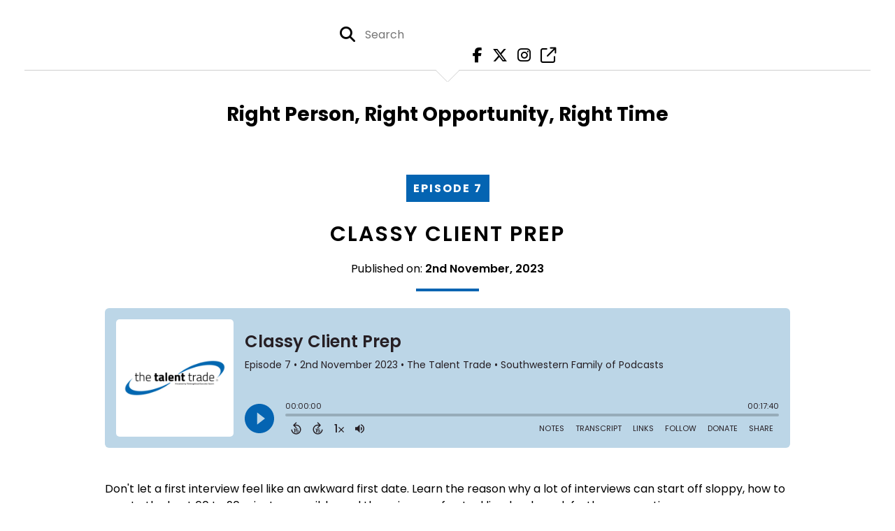

--- FILE ---
content_type: text/html; charset=UTF-8
request_url: https://thetalenttrade.com/episode/classy-client-prep
body_size: 102243
content:
<!doctype html>
<html lang="en">

<head>
    <meta charset="utf-8">
<meta name="viewport" content="width=device-width, initial-scale=1, shrink-to-fit=no">
<link rel='icon' href='favicon.ico' type='image/x-icon' sizes="32x32">
<link rel="icon" type="image/png" sizes="32x32" href="favicon-32x32.png">
<link rel="icon" type="image/png" sizes="16x16" href="favicon-16x16.png">
<link rel="mask-icon" href="safari-pinned-tab.svg"
    color="#0464b2">
<meta name="msapplication-TileColor" content="#da532c">
<meta name="theme-color" content="#ffffff">

    <link rel="apple-touch-icon" sizes="400x400" href="https://thetalenttrade.com/images/small-artwork.jpg">

    <link rel="alternate" type="application/rss+xml" title="RSS Feed for The Talent Trade"
        href="https://feeds.captivate.fm/thetalenttrade/" />

<link rel="stylesheet" href="/css/app.css?id=9d260e5c22396c010980">
<script src="https://code.jquery.com/jquery-3.5.1.min.js"
    integrity="sha256-9/aliU8dGd2tb6OSsuzixeV4y/faTqgFtohetphbbj0=" crossorigin="anonymous"></script>

<script src="https://assets.captivate.fm/player/api.min.js"></script>
<script type="text/javascript" src="/js/sizing.js?v=1.1"></script>
<script type="text/javascript" src="/js/captivate-sites.js?id=823717fcf689ad13a9b0"></script>

<meta property="og:locale" content="en_US" />
<meta property="og:type" content="website" />
<meta property="og:title" content="Classy Client Prep, Episode 7 of The Talent Trade - The Talent Trade">
<meta property="og:description" content="Don&#039;t let a first interview feel like an awkward first date.  Learn the reason why a lot of interviews can start off sloppy, how to create the best 60 to 90 minutes possible, and the primacy of actual live, back-and-forth conversation.">
<meta name="description" content="Don&#039;t let a first interview feel like an awkward first date.  Learn the reason why a lot of interviews can start off sloppy, how to create the best 60 to 90 minutes possible, and the primacy of actual live, back-and-forth conversation.">
            <meta property="og:image" content="https://assets.captivate.fm/b3a27c02-d4bc-4b47-b413-cd0674aae456/asset/a78cc1d4-07c0-4e36-954f-f5d6b2264c11/c8c0b986-3cf6-4af1-96b9-da14ed578bcb.jpg">
        <meta property="og:image:secure_url" content="https://assets.captivate.fm/b3a27c02-d4bc-4b47-b413-cd0674aae456/asset/a78cc1d4-07c0-4e36-954f-f5d6b2264c11/c8c0b986-3cf6-4af1-96b9-da14ed578bcb.jpg">
    <meta property="og:url"
    content="https://thetalenttrade.com/episode/classy-client-prep">
<meta property="og:image:width" content="1200" />
<meta property="og:image:height" content="628" />

<meta name="twitter:title" content="Classy Client Prep, Episode 7 of The Talent Trade - The Talent Trade">
<meta name="twitter:description" content="Don&#039;t let a first interview feel like an awkward first date.  Learn the reason why a lot of interviews can start off sloppy, how to create the best 60 to 90 minutes possible, and the primacy of actual live, back-and-forth conversation.">
<meta name="twitter:card" content="summary_large_image">

    <meta property="og:audio" content="https://dts.podtrac.com/redirect.mp3/podcasts.captivate.fm/media/cee73a5d-7cc9-4a7c-ae29-43603435f585/TTT-Ep-7-Classy-Client-Prep-converted.mp3">
    <meta property="og:audio:type" content="audio/mpeg">


            <meta name="twitter:image" content="https://artwork.captivate.fm/84f86e33-22af-401e-93a6-7689c4a10fd7/Ky0I4g3gb6ZsuhKZla-fmNy8-facebook.png?1768715888">
    

    <meta name="apple-itunes-app" content="app-id=1691903134">


<!-- Google Tag Manager -->
<script>(function(w,d,s,l,i){w[l]=w[l]||[];w[l].push({'gtm.start':
new Date().getTime(),event:'gtm.js'});var f=d.getElementsByTagName(s)[0],
j=d.createElement(s),dl=l!='dataLayer'?'&l='+l:'';j.async=true;j.src=
'https://www.googletagmanager.com/gtm.js?id='+i+dl;f.parentNode.insertBefore(j,f);
})(window,document,'script','dataLayer','GTM-KX5GN4R8');</script>
<!-- End Google Tag Manager -->





<title>Classy Client Prep, Episode 7 of The Talent Trade - The Talent Trade</title>

<style type="text/css">
                        .hero-header {
                background: url('https://assets.captivate.fm/b3a27c02-d4bc-4b47-b413-cd0674aae456/asset/41b014a4-ff67-4b37-9d2a-baab22293590/11a1dff8-bc22-4bb8-ada9-3081b55147de.jpg');
                background-size: cover;
                background-repeat: no-repeat;
                background-position: center;
            }
                    
    
    a {
        color: #0464b2;
    }

    .about-info a {
        color: #0464b2
    }

    a.about-support {
        border: 2px solid #0464b2;
    }

    a.about-support:hover {
        text-decoration: none;
        color: #FFFFFF !important;
        background: #0464b2;
    }

    .episode-type,
    .episode-type-pill,
    .episode-number-block {
        background: #0464b2;
        color: #ffffff;
    }

    .episode-type:before {
        border-color: transparent #0464b2 transparent transparent;
    }

    .header {
        background: rgba(255,255,255,0.7);
        color: #000000;
    }

    .header a,
    .text-logo {
        color: #000000;
    }

    .site-three .header,
    .site-three .footer {
        background: #ffffff;
    }

    .site-three .search-box:focus-within label i {
        color: #ffffff !important;
    }

    .footer {
        background: #ffffff;
        color: #000000;
    }

    .footer a,
    .footer .copyright,
    .powered-by {
        color: #000000;
    }

    .footer a:hover,
    .footer a:hover .footer-logo path {
        text-decoration: none;
        fill: #0464b2 !important;
    }

    .footer-logo path {
        fill: #000000 !important;
    }

    .body-contrast-color-title {
        color: #363636 !important;
    }


    .social-links a:hover {
        color: #0464b2;
    }

    .page-social-links a:hover {
        color: #000000;
        opacity: 0.7;
    }

    .content {
        background: #ffffff;
        color: #000000;
    }

    .episode-title a {
        color: #000000;
    }

    .episode-title a:hover {
        text-decoration: none;
        color: #0464b2;
    }

    .follow-this-podcast {
        background: #4c4c4c;
        color: #0464b2;
    }


    .email-optin-container {
        background: #999999;
        color: #000000;
    }

    .email-optin-container .font-highlight-color {
        color: #0464b2;
    }

    .reset-form p,
    .reset-form label {
        color: #000000;
    }

    body .reset-form a {
        color: #0464b2;
    }

    body .reset-form input[type=submit],
    body .reset-form input[type=button],
    body .reset-form button {
        border: 1px solid #000000;
        color: #000000;
    }

    body.site-network .reset-form p *,
    body.site-network .small-button,
    body.site-network .small-button .visit-website,
    body.site-network .user-info,
    body.site-network .user-info .small-social-links a,
    body.site-network .current-show .show-episode-info {
        color: #000000 !important;
    }

    body.site-network .reset-form p a {
        color: #0464b2 !important;
    }


    @media  only screen and (min-width: 576px) {
        .follow-this-podcast-channels a {
            color: #0464b2;
            border: 2px solid #0464b2;
        }

        .site-two .follow-this-podcast-channels a {
            color: #000000;
            border: 2px solid #000000;
        }
    }

    @media  only screen and (max-width: 992px) {

        .episode-info,
        .episode-meta {
            color: #0464b2;
        }
    }

    .about {
        background: #191919;
        color: #FFFFFF
    }

    .about h4 {
        color: #0464b2
    }


    .about .small-social-links a {
        color: #0464b2
    }

    .episode .episode-link,
    .btn.btn-submit {
        color: #000000 !important;
        border: 1px solid #000000 !important;
    }

    .site-two .tip-section,
    .site-one .tip-section {
        background: #7f7f7f;
        color: #FFFFFF
    }

    .site-two .tip-section .tip-shadow:after,
    .site-one .tip-section .tip-shadow:after {
        background: linear-gradient(180deg, rgba(18, 37, 58, 0) 0%, #7f7f7f 100%);
    }

    .site-three .tip-section .tip-shadow:after {
        background: linear-gradient(180deg, rgba(18, 37, 58, 0) 0%, #ffffff 100%);
    }

    .tip:before {
        background: #0464b2 !important;
        opacity: 5%;
    }

    .optin a {
        color: #0464b2 !important;
    }

    .tip-section a.tip-button,
    .dollar-icon {
        color: #0464b2 !important;
    }

    .tip-section a.tip-button:hover,
    .tip .name,
    .tip .tip-info .tip-amount {
        background: #0464b2 !important;
        color: #FFFFFF !important;
    }


    .optin a:hover {
        color: #0464b2 !important;
    }

    .site-three .optin-titles {
        color: #000000 !important;
    }

    .site-network .optin-title {
        color: #0464b2;
    }

    .grey-or-white {
        color: #647381 !important;
    }


    body.site-network .reset-form input[type=submit],
    body.site-network .reset-form input[type=button],
    body.site-network .reset-form button {
        background-color: #0464b2 !important;
        color: white;
        border: none !important;
    }

    body.site-network .reset-form input[type=submit]:hover,
    body.site-network .reset-form input[type=button]:hover,
    body.site-network .reset-form button:hover {
        color: white !important;
        opacity: 0.7;
    }

    .btn.btn-submit {
        background: #ffffff !important;
    }

    .episode .episode-link:hover,
    .btn.btn-submit:hover {
        color: #ffffff !important;
        background: #000000 !important;
    }

    .episode-sharing a {
        color: #000000 !important;
    }

    .episode-sharing a:hover {
        color: #0464b2 !important;
    }

    .pagination .page-link {
        background: none;
        color: #0464b2;
        border: 2px solid #0464b2;
    }

    .pagination .page-link:hover,
    .pagination .page-item.disabled .page-link {
        background: #0464b2;
        color: #ffffff !important;
        border: 2px solid #0464b2;
    }

    .episode-transcripts {
        border: 1px solid #cfcfcf !important
    }

    .border-bottom {
        border-bottom: 1px solid #cfcfcf !important;
    }

    .border-left {
        border-left: 1px solid #cfcfcf !important;
    }

    .bordered:before,
    .spacer:before {
        border-top: 1px solid #cfcfcf !important;
        border-right: 1px solid #cfcfcf !important;
    }

    .bordered:after,
    .spacer:after {
        border-top: 1px solid #cfcfcf !important;
        border-left: 1px solid #cfcfcf !important;
    }

    .show-notes a,
    a.podchaser-info:hover span,
    .episode-browser a {
        color: #0464b2 !important;
        text-decoration: none;
    }

    .about-info a:hover,
    .show-notes a:hover,
    .episode-browser a:hover,
    a.cp-timestamp:hover {
        text-decoration: underline;
    }

    a.cp-timestamp {
        color: #0464b2 !important;
        text-decoration: none;
        font-weight: bold;
    }

    .about-team-title {
        border-top: 1px solid #ffffff !important;
    }

    .small-social-links a {
        color: #000000
    }

    .small-social-links a:hover {
        color: #0464b2 !important;
    }

    .color-border {
        background: #0464b2;
    }

    .current-show.odd {
        background: #cfcfcf;
    }

    .site-network {
        background: #ffffff;
    }

    .start-listening {
        background: #0464b2
    }

    .start-listening:hover {
        background: #0464b2B0
    }

    .section-title {
        color: #0464b2;
    }

    .show-info a {
        background: #0464b2;
        color: #ffffff
    }

    /* NOTE(pierre): If you want to change these, also change them in app css */
    .show-container:hover {
        box-shadow: 0 0.1875rem 1.5rem #0464b240;
    }


    .font-highlight-color {
        color: #0464b2;
    }

    .follow-this-podcast-channels.site-links>a.show-custom-directories-container>.show-custom-directories>i {
        color: #0464b2;
    }

    .btn-outline-captivate {
        transition: all 0.15s ease-in-out;
        color: #0464b2;
        border-color: #0464b2;
    }

    .btn-outline-captivate:hover {
        color: #FFFFFF;
        background-color: #0464b2;
    }

    .btn-outline-captivate:hover g.st1 {
        fill: #FFFFFF;
    }

    </style>
    <style>
        body {
            background: #ffffff;
            color: #000000;
        }
    </style>
</head>

<body class="site-three">

    <header class="header fixed">
    <div class="container">
        <div class="row align-items-center">
            <div class="col-12 text-center ">

                <div class="social-icons bordered pb-5">

                                        <form class="search-box" action="/search" method="POST">
                        <input type="hidden" name="_token" value="fTcgQ5WYcU8M32IBxvO6e1iv3965rqZg9urJVyXu">                        <label for="search"><i class="fas fa-search"></i></label>
                        <input name="query" id="search" type="search" placeholder="Search" class="search-input">
                    </form>
                    <div class="social-links">
                                                                                        <a aria-label="The Talent Trade's Facebook page" href="https://www.facebook.com/ThinkingAheadExecutiveSearch"
                                        target="_blank"><i class="fa-brands fa-facebook-f"></i></a>
                                                                                                                        <a aria-label="The Talent Trade's X page" href="https://x.com/ThinkingAheadES"
                                        target="_blank"><i class="fa-brands fa-x-twitter"></i></a>
                                                                                                                        <a aria-label="The Talent Trade's Instagram page"
                                        href="https://www.instagram.com/thinkingaheadexecutivesearch" target="_blank"><i
                                            class="fa-brands fa-instagram"></i></a>
                                                                                                                        <a aria-label="The Talent Trade's page" href="https://www.linkedin.com/company/thinkingahead/" target="_blank"><i
                                            class="fa-regular fa-external-link"></i></a>
                                                        
                    </div>
                </div>
            </div>
            <div class="col-12 text-center pt-3 pb-3">
                                    <h3 class="text-logo">Right Person, Right Opportunity, Right Time</h3>
                            </div>
        </div>
    </div>
</header>

    
        <div id="showEpisodes" class="content episodes-3 fixed-header">

    <div class="row mt-lg-12 mb-5 row-eq-height no-gutters episode">

        <div class="col-lg-12">
            <article>
                <header>
                    <div class="episode-info episode-info-three text-left">
                        <h4>
                                                            <span class="episode-number-block">Episode 7
                                                                    </span>
                                                    </h4>
                    </div>
                    <h1 class="episode-title episode-three-title mb-0">Classy Client Prep</h1>
                    <div class="published text-center mb-3">Published on:
                        <strong>2nd November, 2023</strong>
                    </div>
                    <div class="color-border mb-4"></div>
                </header>
                <section class="pb-5">
                    <div class="episode-player">
                        <iframe class="captivate-sharer"
                            style="width: 100%; max-width: 980px; height: 200px; border-radius: 6px;" frameborder="no"
                            scrolling="no" allow="clipboard-write"
                            src="https://player.captivate.fm/episode/d2b1bf55-9a07-4a39-a911-c9455189f33c"></iframe>
                    </div>

                    <div class="restrict-max-width">
                                            </div>

                    <div
                        class="show-notes display  border-bottom transcripts-below ">
                        <p>Don't let a first interview feel like an awkward first date.  Learn the reason why a lot of interviews can start off sloppy, how to create the best 60 to 90 minutes possible, and the primacy of actual live, back-and-forth conversation.</p><p><a href="https://thinkingahead.com/join-our-team/" rel="noopener noreferrer" target="_blank">Discover what sets ThinkingAhead apart, hear stories from recruiters, and browse opportunities by clicking here.</a></p>

                                                    <h5 class="transcript-title">Transcript</h5>

                            <div class="episode-transcripts">
                                <cite>Stephanie Maas:</cite>
<time> <a href='javascript: void(0);' class='cp-timestamp' data-timestamp='00:00:00'>00:00:00</a></time>
<p>Hi, and welcome to the Talent Trade.</p>
<p></p>
<cite>Stephanie Maas:</cite>
<time> <a href='javascript: void(0);' class='cp-timestamp' data-timestamp='00:00:02'>00:00:02</a></time>
<p>This is Stephanie Maas, partner with Thinking Ahead Executive Search.</p>
<p></p>
<cite>Stephanie Maas:</cite>
<time> <a href='javascript: void(0);' class='cp-timestamp' data-timestamp='00:00:07'>00:00:07</a></time>
<p>Today, I want to talk through one of my absolute favorite steps in our recruiting slash business development process here at Thinking Ahead, the client prep.</p>
<p></p>
<cite>Stephanie Maas:</cite>
<time> <a href='javascript: void(0);' class='cp-timestamp' data-timestamp='00:00:22'>00:00:22</a></time>
<p>Most folks are pretty familiar with the candidate prep, but not everyone does what we call the client prep.</p>
<p></p>
<cite>Stephanie Maas:</cite>
<time> <a href='javascript: void(0);' class='cp-timestamp' data-timestamp='00:00:29'>00:00:29</a></time>
<p>I have asked and asked when people don't do this, I usually get one or two answers.</p>
<p></p>
<cite>Stephanie Maas:</cite>
<time> <a href='javascript: void(0);' class='cp-timestamp' data-timestamp='00:00:35'>00:00:35</a></time>
<p>Oh, I've worked with this client.</p>
<p></p>
<cite>Stephanie Maas:</cite>
<time> <a href='javascript: void(0);' class='cp-timestamp' data-timestamp='00:00:36'>00:00:36</a></time>
<p>I know what they're going to do.</p>
<p></p>
<cite>Stephanie Maas:</cite>
<time> <a href='javascript: void(0);' class='cp-timestamp' data-timestamp='00:00:37'>00:00:37</a></time>
<p>I know how they're going to do it.</p>
<p></p>
<cite>Stephanie Maas:</cite>
<time> <a href='javascript: void(0);' class='cp-timestamp' data-timestamp='00:00:38'>00:00:38</a></time>
<p>I don't need to do a prep or, Oh, I don't think my clients would do that.</p>
<p></p>
<cite>Stephanie Maas:</cite>
<time> <a href='javascript: void(0);' class='cp-timestamp' data-timestamp='00:00:44'>00:00:44</a></time>
<p>Um, no, yeah, we, it's okay.</p>
<p></p>
<cite>Stephanie Maas:</cite>
<time> <a href='javascript: void(0);' class='cp-timestamp' data-timestamp='00:00:46'>00:00:46</a></time>
<p>I mean, I'll prep the candidate.</p>
<p></p>
<cite>Stephanie Maas:</cite>
<time> <a href='javascript: void(0);' class='cp-timestamp' data-timestamp='00:00:48'>00:00:48</a></time>
<p>Let me encourage whatever your hesitation is to doing the client, get over it.</p>
<p></p>
<cite>Stephanie Maas:</cite>
<time> <a href='javascript: void(0);' class='cp-timestamp' data-timestamp='00:00:56'>00:00:56</a></time>
<p>Said lovingly, this is a critical step in establishing ourselves.</p>
<p></p>
<cite>Stephanie Maas:</cite>
<time> <a href='javascript: void(0);' class='cp-timestamp' data-timestamp='00:01:02'>00:01:02</a></time>
<p>Number one, as an expert in recruiting and attracting talent, it's also sets us apart from that vendor mentality.</p>
<p></p>
<cite>Stephanie Maas:</cite>
<time> <a href='javascript: void(0);' class='cp-timestamp' data-timestamp='00:01:14'>00:01:14</a></time>
<p>This is where we start to really submit the idea that we are a partner with them.</p>
<p></p>
<cite>Stephanie Maas:</cite>
<time> <a href='javascript: void(0);' class='cp-timestamp' data-timestamp='00:01:20'>00:01:20</a></time>
<p>And getting the right talent on board.</p>
<p></p>
<cite>Stephanie Maas:</cite>
<time> <a href='javascript: void(0);' class='cp-timestamp' data-timestamp='00:01:22'>00:01:22</a></time>
<p>This is what most search firms will not do.</p>
<p></p>
<cite>Stephanie Maas:</cite>
<time> <a href='javascript: void(0);' class='cp-timestamp' data-timestamp='00:01:26'>00:01:26</a></time>
<p>And that's why they get the reputation for being a vendor or a resume broker or whatever the case may be, which is not what we are here at Thinking Ahead.</p>
<p></p>
<cite>Stephanie Maas:</cite>
<time> <a href='javascript: void(0);' class='cp-timestamp' data-timestamp='00:01:36'>00:01:36</a></time>
<p>Now, sometimes I'll get some feedback where folks go, Oh my gosh, I love this.</p>
<p></p>
<cite>Stephanie Maas:</cite>
<time> <a href='javascript: void(0);' class='cp-timestamp' data-timestamp='00:01:41'>00:01:41</a></time>
<p>But I'm super nervous about setting it up.</p>
<p></p>
<cite>Stephanie Maas:</cite>
<time> <a href='javascript: void(0);' class='cp-timestamp' data-timestamp='00:01:44'>00:01:44</a></time>
<p>I just get so intimidated sometimes when I'm talking to my hiring managers.</p>
<p></p>
<cite>Stephanie Maas:</cite>
<time> <a href='javascript: void(0);' class='cp-timestamp' data-timestamp='00:01:48'>00:01:48</a></time>
<p>So let me start with that.</p>
<p></p>
<cite>Stephanie Maas:</cite>
<time> <a href='javascript: void(0);' class='cp-timestamp' data-timestamp='00:01:49'>00:01:49</a></time>
<p>Let me give you an easy way to get this set up.</p>
<p></p>
<cite>Stephanie Maas:</cite>
<time> <a href='javascript: void(0);' class='cp-timestamp' data-timestamp='00:01:53'>00:01:53</a></time>
<p>Whenever you do internet presentations, by the way, if you don't do candidate presentations and all you do is send over the resume, please look for that talent trade episode because that's critically important.</p>
<p></p>
<cite>Stephanie Maas:</cite>
<time> <a href='javascript: void(0);' class='cp-timestamp' data-timestamp='00:02:05'>00:02:05</a></time>
<p>We work way too hard.</p>
<p></p>
<cite>Stephanie Maas:</cite>
<time> <a href='javascript: void(0);' class='cp-timestamp' data-timestamp='00:02:08'>00:02:08</a></time>
<p>Especially in this talent crunch to bring good people to the table, to just send them over and resume for, we have got to be doing candidate presentations.</p>
<p></p>
<cite>Stephanie Maas:</cite>
<time> <a href='javascript: void(0);' class='cp-timestamp' data-timestamp='00:02:18'>00:02:18</a></time>
<p>When you do candidate presentations, the way you set that up is you're already setting the tone that if you present a candidate, they're talking to them.</p>
<p></p>
<cite>Stephanie Maas:</cite>
<time> <a href='javascript: void(0);' class='cp-timestamp' data-timestamp='00:02:27'>00:02:27</a></time>
<p>And then when you get, Hey, so I've got.</p>
<p></p>
<cite>Stephanie Maas:</cite>
<time> <a href='javascript: void(0);' class='cp-timestamp' data-timestamp='00:02:30'>00:02:30</a></time>
<p>Pam Tuesday at two to interview with you, John Thursday at four and Eric Friday at whatever, 11 o'clock.</p>
<p></p>
<cite>Stephanie Maas:</cite>
<time> <a href='javascript: void(0);' class='cp-timestamp' data-timestamp='00:02:40'>00:02:40</a></time>
<p>Okay, great.</p>
<p></p>
<cite>Stephanie Maas:</cite>
<time> <a href='javascript: void(0);' class='cp-timestamp' data-timestamp='00:02:40'>00:02:40</a></time>
<p>You, you go through the logistics of getting that set up.</p>
<p></p>
<cite>Stephanie Maas:</cite>
<time> <a href='javascript: void(0);' class='cp-timestamp' data-timestamp='00:02:43'>00:02:43</a></time>
<p>By the way, notice that that sounded like it was a call and not an email because it is.</p>
<p></p>
<cite>Stephanie Maas:</cite>
<time> <a href='javascript: void(0);' class='cp-timestamp' data-timestamp='00:02:48'>00:02:48</a></time>
<p>We are very old school here at Thinking Ahead.</p>
<p></p>
<cite>Stephanie Maas:</cite>
<time> <a href='javascript: void(0);' class='cp-timestamp' data-timestamp='00:02:51'>00:02:51</a></time>
<p>We try and do as many things as possible as makes sense through conversation.</p>
<p></p>
<cite>Stephanie Maas:</cite>
<time> <a href='javascript: void(0);' class='cp-timestamp' data-timestamp='00:02:57'>00:02:57</a></time>
<p>There is so much you can learn when you are actually interacting with another human live.</p>
<p></p>
<cite>Stephanie Maas:</cite>
<time> <a href='javascript: void(0);' class='cp-timestamp' data-timestamp='00:03:04'>00:03:04</a></time>
<p>Email and text can be great for certain things, but for most of us, it needs to be through conversation.</p>
<p></p>
<cite>Stephanie Maas:</cite>
<time> <a href='javascript: void(0);' class='cp-timestamp' data-timestamp='00:03:11'>00:03:11</a></time>
<p>So you get the commitment on their interview schedule, then you say, Hey, one more thing, hiring manager, before I let you go, before you start.</p>
<p></p>
<cite>Stephanie Maas:</cite>
<time> <a href='javascript: void(0);' class='cp-timestamp' data-timestamp='00:03:21'>00:03:21</a></time>
<p>This first round of interviews, I want to get on your calendar for 10 or 15 minutes just to walk through a little bit of a prep.</p>
<p></p>
<cite>Stephanie Maas:</cite>
<time> <a href='javascript: void(0);' class='cp-timestamp' data-timestamp='00:03:31'>00:03:31</a></time>
<p>Surprisingly enough, when we get feedback from our clients, this step of the process.</p>
<p></p>
<cite>Stephanie Maas:</cite>
<time> <a href='javascript: void(0);' class='cp-timestamp' data-timestamp='00:03:37'>00:03:37</a></time>
<p>It's one of the ones that they found most helpful.</p>
<p></p>
<cite>Stephanie Maas:</cite>
<time> <a href='javascript: void(0);' class='cp-timestamp' data-timestamp='00:03:41'>00:03:41</a></time>
<p>So I want to make sure I do that with you.</p>
<p></p>
<cite>Stephanie Maas:</cite>
<time> <a href='javascript: void(0);' class='cp-timestamp' data-timestamp='00:03:43'>00:03:43</a></time>
<p>So the first interview is Tuesday at 10.</p>
<p></p>
<cite>Stephanie Maas:</cite>
<time> <a href='javascript: void(0);' class='cp-timestamp' data-timestamp='00:03:45'>00:03:45</a></time>
<p>What does Monday afternoon look like for you?</p>
<p></p>
<cite>Stephanie Maas:</cite>
<time> <a href='javascript: void(0);' class='cp-timestamp' data-timestamp='00:03:48'>00:03:48</a></time>
<p>Notice here, we're not really giving them a choice to say no.</p>
<p></p>
<cite>Stephanie Maas:</cite>
<time> <a href='javascript: void(0);' class='cp-timestamp' data-timestamp='00:03:52'>00:03:52</a></time>
<p>We're not saying, Hey, if you have time, if that works, how does that sound?</p>
<p></p>
<cite>Stephanie Maas:</cite>
<time> <a href='javascript: void(0);' class='cp-timestamp' data-timestamp='00:03:56'>00:03:56</a></time>
<p>It is, Hey, third party selling.</p>
<p></p>
<cite>Stephanie Maas:</cite>
<time> <a href='javascript: void(0);' class='cp-timestamp' data-timestamp='00:03:59'>00:03:59</a></time>
<p>This is viewed as one of the most important steps in what we do.</p>
<p></p>
<cite>Stephanie Maas:</cite>
<time> <a href='javascript: void(0);' class='cp-timestamp' data-timestamp='00:04:03'>00:04:03</a></time>
<p>When can you make time for it?</p>
<p></p>
<cite>Stephanie Maas:</cite>
<time> <a href='javascript: void(0);' class='cp-timestamp' data-timestamp='00:04:05'>00:04:05</a></time>
<p>If you do get pushback, Hey, I'm good.</p>
<p></p>
<cite>Stephanie Maas:</cite>
<time> <a href='javascript: void(0);' class='cp-timestamp' data-timestamp='00:04:08'>00:04:08</a></time>
<p>I've been interviewing for 25 years.</p>
<p></p>
<cite>Stephanie Maas:</cite>
<time> <a href='javascript: void(0);' class='cp-timestamp' data-timestamp='00:04:10'>00:04:10</a></time>
<p>I don't need your prep.</p>
<p></p>
<cite>Stephanie Maas:</cite>
<time> <a href='javascript: void(0);' class='cp-timestamp' data-timestamp='00:04:11'>00:04:11</a></time>
<p>Hey, John, I really appreciate that.</p>
<p></p>
<cite>Stephanie Maas:</cite>
<time> <a href='javascript: void(0);' class='cp-timestamp' data-timestamp='00:04:13'>00:04:13</a></time>
<p>I'm going to challenge you a little bit.</p>
<p></p>
<cite>Stephanie Maas:</cite>
<time> <a href='javascript: void(0);' class='cp-timestamp' data-timestamp='00:04:15'>00:04:15</a></time>
<p>Part of what you're paying me for is this step in the process.</p>
<p></p>
<cite>Stephanie Maas:</cite>
<time> <a href='javascript: void(0);' class='cp-timestamp' data-timestamp='00:04:20'>00:04:20</a></time>
<p>And there's some things I haven't been able to share with some of the candidates that I think would be important for you to know going into an interview situation.</p>
<p></p>
<cite>Stephanie Maas:</cite>
<time> <a href='javascript: void(0);' class='cp-timestamp' data-timestamp='00:04:28'>00:04:28</a></time>
<p>So again, Promise you I won't need more than 10 or 15 minutes.</p>
<p></p>
<cite>Stephanie Maas:</cite>
<time> <a href='javascript: void(0);' class='cp-timestamp' data-timestamp='00:04:32'>00:04:32</a></time>
<p>How's Monday afternoon?</p>
<p></p>
<cite>Stephanie Maas:</cite>
<time> <a href='javascript: void(0);' class='cp-timestamp' data-timestamp='00:04:34'>00:04:34</a></time>
<p>And then you get on their calendar.</p>
<p></p>
<cite>Stephanie Maas:</cite>
<time> <a href='javascript: void(0);' class='cp-timestamp' data-timestamp='00:04:36'>00:04:36</a></time>
<p>Now, at the end of the day, we can't control people.</p>
<p></p>
<cite>Stephanie Maas:</cite>
<time> <a href='javascript: void(0);' class='cp-timestamp' data-timestamp='00:04:38'>00:04:38</a></time>
<p>If they blow you off or if they insist, they're not going to do it.</p>
<p></p>
<cite>Stephanie Maas:</cite>
<time> <a href='javascript: void(0);' class='cp-timestamp' data-timestamp='00:04:40'>00:04:40</a></time>
<p>Fine.</p>
<p></p>
<cite>Stephanie Maas:</cite>
<time> <a href='javascript: void(0);' class='cp-timestamp' data-timestamp='00:04:41'>00:04:41</a></time>
<p>That's their right.</p>
<p></p>
<cite>Stephanie Maas:</cite>
<time> <a href='javascript: void(0);' class='cp-timestamp' data-timestamp='00:04:42'>00:04:42</a></time>
<p>And we're not going to throw a temper tantrum.</p>
<p></p>
<cite>Stephanie Maas:</cite>
<time> <a href='javascript: void(0);' class='cp-timestamp' data-timestamp='00:04:44'>00:04:44</a></time>
<p>Okay.</p>
<p></p>
<cite>Stephanie Maas:</cite>
<time> <a href='javascript: void(0);' class='cp-timestamp' data-timestamp='00:04:44'>00:04:44</a></time>
<p>But you also have to know if things don't work out in this search, this is something you can go back and point to.</p>
<p></p>
<cite>Stephanie Maas:</cite>
<time> <a href='javascript: void(0);' class='cp-timestamp' data-timestamp='00:04:50'>00:04:50</a></time>
<p>You weren't letting me do my process.</p>
<p></p>
<cite>Stephanie Maas:</cite>
<time> <a href='javascript: void(0);' class='cp-timestamp' data-timestamp='00:04:52'>00:04:52</a></time>
<p>That's part of the reason why this search went off the rails.</p>
<p></p>
<cite>Stephanie Maas:</cite>
<time> <a href='javascript: void(0);' class='cp-timestamp' data-timestamp='00:04:55'>00:04:55</a></time>
<p>So let's say it's Monday afternoon, you've got the hiring manager on the phone.</p>
<p></p>
<cite>Stephanie Maas:</cite>
<time> <a href='javascript: void(0);' class='cp-timestamp' data-timestamp='00:04:59'>00:04:59</a></time>
<p>What do you do?</p>
<p></p>
<cite>Stephanie Maas:</cite>
<time> <a href='javascript: void(0);' class='cp-timestamp' data-timestamp='00:05:01'>00:05:01</a></time>
<p>Same thing as how we launch a candidate prep.</p>
<p></p>
<cite>Stephanie Maas:</cite>
<time> <a href='javascript: void(0);' class='cp-timestamp' data-timestamp='00:05:05'>00:05:05</a></time>
<p>Look for that talent trade episode.</p>
<p></p>
<cite>Stephanie Maas:</cite>
<time> <a href='javascript: void(0);' class='cp-timestamp' data-timestamp='00:05:07'>00:05:07</a></time>
<p>Basically, you're going to want to set a little bit of rapport.</p>
<p></p>
<cite>Stephanie Maas:</cite>
<time> <a href='javascript: void(0);' class='cp-timestamp' data-timestamp='00:05:09'>00:05:09</a></time>
<p>Hey, is there anything new or different with the search since the last time we spoke?</p>
<p></p>
<cite>Stephanie Maas:</cite>
<time> <a href='javascript: void(0);' class='cp-timestamp' data-timestamp='00:05:15'>00:05:15</a></time>
<p>I don't care if you spoke to them at 4 o'clock on a Friday, and it's now Monday at 9 a.</p>
<p></p>
<cite>Stephanie Maas:</cite>
<time> <a href='javascript: void(0);' class='cp-timestamp' data-timestamp='00:05:21'>00:05:21</a></time>
<p>m., you ask the question, is anything new or different in regards to the search?</p>
<p></p>
<cite>Stephanie Maas:</cite>
<time> <a href='javascript: void(0);' class='cp-timestamp' data-timestamp='00:05:27'>00:05:27</a></time>
<p>It's amazing what you will discover.</p>
<p></p>
<cite>Stephanie Maas:</cite>
<time> <a href='javascript: void(0);' class='cp-timestamp' data-timestamp='00:05:30'>00:05:30</a></time>
<p>Oh, well, you know, it's kind of weird.</p>
<p></p>
<cite>Stephanie Maas:</cite>
<time> <a href='javascript: void(0);' class='cp-timestamp' data-timestamp='00:05:31'>00:05:31</a></time>
<p>Uh, Friday at 5.</p>
<p></p>
<cite>Stephanie Maas:</cite>
<time> <a href='javascript: void(0);' class='cp-timestamp' data-timestamp='00:05:33'>00:05:33</a></time>
<p>15, I got three other resumes.</p>
<p></p>
<cite>Stephanie Maas:</cite>
<time> <a href='javascript: void(0);' class='cp-timestamp' data-timestamp='00:05:35'>00:05:35</a></time>
<p>from HR and it looks like instead of just interviewing your three candidates, um, I'm also going to be interviewing three other from HR.</p>
<p></p>
<cite>Stephanie Maas:</cite>
<time> <a href='javascript: void(0);' class='cp-timestamp' data-timestamp='00:05:42'>00:05:42</a></time>
<p>Okay, good to know.</p>
<p></p>
<cite>Stephanie Maas:</cite>
<time> <a href='javascript: void(0);' class='cp-timestamp' data-timestamp='00:05:43'>00:05:43</a></time>
<p>Or, you know, it's weird, over the weekend I got a call from, uh, Sally over in XYZ department and she wants to raise her hand for the position.</p>
<p></p>
<cite>Stephanie Maas:</cite>
<time> <a href='javascript: void(0);' class='cp-timestamp' data-timestamp='00:05:52'>00:05:52</a></time>
<p>Okay.</p>
<p></p>
<cite>Stephanie Maas:</cite>
<time> <a href='javascript: void(0);' class='cp-timestamp' data-timestamp='00:05:53'>00:05:53</a></time>
<p>Good to know.</p>
<p></p>
<cite>Stephanie Maas:</cite>
<time> <a href='javascript: void(0);' class='cp-timestamp' data-timestamp='00:05:54'>00:05:54</a></time>
<p>We now have an internal candidate or, Hey, you know, I want to, I do want to interview these candidates, but I did find out from my boss that we might be going on a hiring hold.</p>
<p></p>
<cite>Stephanie Maas:</cite>
<time> <a href='javascript: void(0);' class='cp-timestamp' data-timestamp='00:06:03'>00:06:03</a></time>
<p>Well, I'll know more by the middle of the week.</p>
<p></p>
<cite>Stephanie Maas:</cite>
<time> <a href='javascript: void(0);' class='cp-timestamp' data-timestamp='00:06:05'>00:06:05</a></time>
<p>Okay.</p>
<p></p>
<cite>Stephanie Maas:</cite>
<time> <a href='javascript: void(0);' class='cp-timestamp' data-timestamp='00:06:06'>00:06:06</a></time>
<p>Good to know.</p>
<p></p>
<cite>Stephanie Maas:</cite>
<time> <a href='javascript: void(0);' class='cp-timestamp' data-timestamp='00:06:07'>00:06:07</a></time>
<p>It's just amazing how quickly things can happen.</p>
<p></p>
<cite>Stephanie Maas:</cite>
<time> <a href='javascript: void(0);' class='cp-timestamp' data-timestamp='00:06:09'>00:06:09</a></time>
<p>And the onus is on us to ask the questions.</p>
<p></p>
<cite>Stephanie Maas:</cite>
<time> <a href='javascript: void(0);' class='cp-timestamp' data-timestamp='00:06:13'>00:06:13</a></time>
<p>Not everybody understands what kind of information recruiter needs to make a search effective, but we know what we need.</p>
<p></p>
<cite>Stephanie Maas:</cite>
<time> <a href='javascript: void(0);' class='cp-timestamp' data-timestamp='00:06:22'>00:06:22</a></time>
<p>So we need to be the ones to initiate the exchange of information.</p>
<p></p>
<cite>Stephanie Maas:</cite>
<time> <a href='javascript: void(0);' class='cp-timestamp' data-timestamp='00:06:26'>00:06:26</a></time>
<p>Great way to start hiring manager.</p>
<p></p>
<cite>Stephanie Maas:</cite>
<time> <a href='javascript: void(0);' class='cp-timestamp' data-timestamp='00:06:29'>00:06:29</a></time>
<p>Has anything changed since the last time we spoke in regards to the search?</p>
<p></p>
<cite>Stephanie Maas:</cite>
<time> <a href='javascript: void(0);' class='cp-timestamp' data-timestamp='00:06:34'>00:06:34</a></time>
<p>Okay.</p>
<p></p>
<cite>Stephanie Maas:</cite>
<time> <a href='javascript: void(0);' class='cp-timestamp' data-timestamp='00:06:35'>00:06:35</a></time>
<p>Hey, real quick, just a quick reminder of why we're chatting.</p>
<p></p>
<cite>Stephanie Maas:</cite>
<time> <a href='javascript: void(0);' class='cp-timestamp' data-timestamp='00:06:39'>00:06:39</a></time>
<p>Number one, I want to go through, just highlight a couple of things from each of the candidates you're going to be talking to this week.</p>
<p></p>
<cite>Stephanie Maas:</cite>
<time> <a href='javascript: void(0);' class='cp-timestamp' data-timestamp='00:06:45'>00:06:45</a></time>
<p>Really make sure you maximize.</p>
<p></p>
<cite>Stephanie Maas:</cite>
<time> <a href='javascript: void(0);' class='cp-timestamp' data-timestamp='00:06:47'>00:06:47</a></time>
<p>The time that you spend together also want to share with you a couple of thoughts or questions on how to approach the candidates for some of the information you're hoping to get.</p>
<p></p>
<cite>Stephanie Maas:</cite>
<time> <a href='javascript: void(0);' class='cp-timestamp' data-timestamp='00:06:58'>00:06:58</a></time>
<p>And then remind you lovingly that we are in a talent crunch and it's going to be very important that even though we are absolutely doing the interviewing, we've got to have our selling shoes on as well.</p>
<p></p>
<cite>Stephanie Maas:</cite>
<time> <a href='javascript: void(0);' class='cp-timestamp' data-timestamp='00:07:11'>00:07:11</a></time>
<p>So I just want to prepare you for a couple of ways to do that, that candidates have really appreciated in the process.</p>
<p></p>
<cite>Stephanie Maas:</cite>
<time> <a href='javascript: void(0);' class='cp-timestamp' data-timestamp='00:07:17'>00:07:17</a></time>
<p>How does that sound and they're going to go, okay, that sounds great.</p>
<p></p>
<cite>Stephanie Maas:</cite>
<time> <a href='javascript: void(0);' class='cp-timestamp' data-timestamp='00:07:20'>00:07:20</a></time>
<p>Whatever.</p>
<p></p>
<cite>Stephanie Maas:</cite>
<time> <a href='javascript: void(0);' class='cp-timestamp' data-timestamp='00:07:21'>00:07:21</a></time>
<p>Super.</p>
<p></p>
<cite>Stephanie Maas:</cite>
<time> <a href='javascript: void(0);' class='cp-timestamp' data-timestamp='00:07:21'>00:07:21</a></time>
<p>Hey, real quick, before I jump in, anything on your mind as it relates to these interviews and just wait.</p>
<p></p>
<cite>Stephanie Maas:</cite>
<time> <a href='javascript: void(0);' class='cp-timestamp' data-timestamp='00:07:30'>00:07:30</a></time>
<p>Well, you know, Stephanie, now that you ask, you know, I was thinking more about Eric on Friday and I don't know, some of the guys at my firm, they're not sure, you know, they knew him from X, Y, Z, they're not really sure he's the right guy.</p>
<p></p>
<cite>Stephanie Maas:</cite>
<time> <a href='javascript: void(0);' class='cp-timestamp' data-timestamp='00:07:41'>00:07:41</a></time>
<p>Okay.</p>
<p></p>
<cite>Stephanie Maas:</cite>
<time> <a href='javascript: void(0);' class='cp-timestamp' data-timestamp='00:07:41'>00:07:41</a></time>
<p>Then you talk through that, talk about how to answer that, but you get what's on their mind.</p>
<p></p>
<cite>Stephanie Maas:</cite>
<time> <a href='javascript: void(0);' class='cp-timestamp' data-timestamp='00:07:45'>00:07:45</a></time>
<p>Most of the time they say, no, it's all good.</p>
<p></p>
<cite>Stephanie Maas:</cite>
<time> <a href='javascript: void(0);' class='cp-timestamp' data-timestamp='00:07:47'>00:07:47</a></time>
<p>Okay.</p>
<p></p>
<cite>Stephanie Maas:</cite>
<time> <a href='javascript: void(0);' class='cp-timestamp' data-timestamp='00:07:48'>00:07:48</a></time>
<p>Well, then before we dive in real quick, let me just confirm all the logistics one more time.</p>
<p></p>
<cite>Stephanie Maas:</cite>
<time> <a href='javascript: void(0);' class='cp-timestamp' data-timestamp='00:07:53'>00:07:53</a></time>
<p>So you're meeting this person here at this location.</p>
<p></p>
<cite>Stephanie Maas:</cite>
<time> <a href='javascript: void(0);' class='cp-timestamp' data-timestamp='00:07:55'>00:07:55</a></time>
<p>You just go back and confirm everything.</p>
<p></p>
<cite>Stephanie Maas:</cite>
<time> <a href='javascript: void(0);' class='cp-timestamp' data-timestamp='00:07:56'>00:07:56</a></time>
<p>Yep.</p>
<p></p>
<cite>Stephanie Maas:</cite>
<time> <a href='javascript: void(0);' class='cp-timestamp' data-timestamp='00:07:57'>00:07:57</a></time>
<p>Yep.</p>
<p></p>
<cite>Stephanie Maas:</cite>
<time> <a href='javascript: void(0);' class='cp-timestamp' data-timestamp='00:07:57'>00:07:57</a></time>
<p>Yep.</p>
<p></p>
<cite>Stephanie Maas:</cite>
<time> <a href='javascript: void(0);' class='cp-timestamp' data-timestamp='00:07:58'>00:07:58</a></time>
<p>Hey, just real quick, hiring manager.</p>
<p></p>
<cite>Stephanie Maas:</cite>
<time> <a href='javascript: void(0);' class='cp-timestamp' data-timestamp='00:08:00'>00:08:00</a></time>
<p>Will anybody else be joining you for those interviews?</p>
<p></p>
<cite>Stephanie Maas:</cite>
<time> <a href='javascript: void(0);' class='cp-timestamp' data-timestamp='00:08:04'>00:08:04</a></time>
<p>Well, not that I know of.</p>
<p></p>
<cite>Stephanie Maas:</cite>
<time> <a href='javascript: void(0);' class='cp-timestamp' data-timestamp='00:08:05'>00:08:05</a></time>
<p>Okay, could anybody jump in?</p>
<p></p>
<cite>Stephanie Maas:</cite>
<time> <a href='javascript: void(0);' class='cp-timestamp' data-timestamp='00:08:08'>00:08:08</a></time>
<p>Well, you know.</p>
<p></p>
<cite>Stephanie Maas:</cite>
<time> <a href='javascript: void(0);' class='cp-timestamp' data-timestamp='00:08:09'>00:08:09</a></time>
<p>Sometimes if my boss is around, he likes to just jump in.</p>
<p></p>
<cite>Stephanie Maas:</cite>
<time> <a href='javascript: void(0);' class='cp-timestamp' data-timestamp='00:08:12'>00:08:12</a></time>
<p>Oh, okay.</p>
<p></p>
<cite>Stephanie Maas:</cite>
<time> <a href='javascript: void(0);' class='cp-timestamp' data-timestamp='00:08:12'>00:08:12</a></time>
<p>Well, what's that like?</p>
<p></p>
<cite>Stephanie Maas:</cite>
<time> <a href='javascript: void(0);' class='cp-timestamp' data-timestamp='00:08:13'>00:08:13</a></time>
<p>How much heads up do you get?</p>
<p></p>
<cite>Stephanie Maas:</cite>
<time> <a href='javascript: void(0);' class='cp-timestamp' data-timestamp='00:08:15'>00:08:15</a></time>
<p>Or does he just pop in?</p>
<p></p>
<cite>Stephanie Maas:</cite>
<time> <a href='javascript: void(0);' class='cp-timestamp' data-timestamp='00:08:16'>00:08:16</a></time>
<p>What's he looking to accomplish?</p>
<p></p>
<cite>Stephanie Maas:</cite>
<time> <a href='javascript: void(0);' class='cp-timestamp' data-timestamp='00:08:18'>00:08:18</a></time>
<p>And you get information there.</p>
<p></p>
<cite>Stephanie Maas:</cite>
<time> <a href='javascript: void(0);' class='cp-timestamp' data-timestamp='00:08:19'>00:08:19</a></time>
<p>If they go, nope, it'll just be me.</p>
<p></p>
<cite>Stephanie Maas:</cite>
<time> <a href='javascript: void(0);' class='cp-timestamp' data-timestamp='00:08:21'>00:08:21</a></time>
<p>Okay.</p>
<p></p>
<cite>Stephanie Maas:</cite>
<time> <a href='javascript: void(0);' class='cp-timestamp' data-timestamp='00:08:22'>00:08:22</a></time>
<p>Well, hey, let's dive in then.</p>
<p></p>
<cite>Stephanie Maas:</cite>
<time> <a href='javascript: void(0);' class='cp-timestamp' data-timestamp='00:08:23'>00:08:23</a></time>
<p>Again, I've got everything written down.</p>
<p></p>
<cite>Stephanie Maas:</cite>
<time> <a href='javascript: void(0);' class='cp-timestamp' data-timestamp='00:08:25'>00:08:25</a></time>
<p>That I want to share with you, but as we go through that information, if anything comes to mind, hiring manager, please interrupt me.</p>
<p></p>
<cite>Stephanie Maas:</cite>
<time> <a href='javascript: void(0);' class='cp-timestamp' data-timestamp='00:08:33'>00:08:33</a></time>
<p>I want to make sure that we speak to all of your questions or thoughts and our time together.</p>
<p></p>
<cite>Stephanie Maas:</cite>
<time> <a href='javascript: void(0);' class='cp-timestamp' data-timestamp='00:08:38'>00:08:38</a></time>
<p>And I promise you, I won't forget anything on my end.</p>
<p></p>
<cite>Stephanie Maas:</cite>
<time> <a href='javascript: void(0);' class='cp-timestamp' data-timestamp='00:08:41'>00:08:41</a></time>
<p>All right.</p>
<p></p>
<cite>Stephanie Maas:</cite>
<time> <a href='javascript: void(0);' class='cp-timestamp' data-timestamp='00:08:42'>00:08:42</a></time>
<p>First and foremost.</p>
<p></p>
<cite>Stephanie Maas:</cite>
<time> <a href='javascript: void(0);' class='cp-timestamp' data-timestamp='00:08:43'>00:08:43</a></time>
<p>That's going to sound like a silly question, but what is your goal this week with the interviews?</p>
<p></p>
<cite>Stephanie Maas:</cite>
<time> <a href='javascript: void(0);' class='cp-timestamp' data-timestamp='00:08:48'>00:08:48</a></time>
<p>And then shut up.</p>
<p></p>
<cite>Stephanie Maas:</cite>
<time> <a href='javascript: void(0);' class='cp-timestamp' data-timestamp='00:08:50'>00:08:50</a></time>
<p>Don't ask them leading questions.</p>
<p></p>
<cite>Stephanie Maas:</cite>
<time> <a href='javascript: void(0);' class='cp-timestamp' data-timestamp='00:08:52'>00:08:52</a></time>
<p>Don't give them multiple choices.</p>
<p></p>
<cite>Stephanie Maas:</cite>
<time> <a href='javascript: void(0);' class='cp-timestamp' data-timestamp='00:08:55'>00:08:55</a></time>
<p>Just ask them, what is your goal with the interviews this week?</p>
<p></p>
<cite>Stephanie Maas:</cite>
<time> <a href='javascript: void(0);' class='cp-timestamp' data-timestamp='00:09:00'>00:09:00</a></time>
<p>And listen, and they go, well.</p>
<p></p>
<cite>Stephanie Maas:</cite>
<time> <a href='javascript: void(0);' class='cp-timestamp' data-timestamp='00:09:04'>00:09:04</a></time>
<p>I'm not really sure what you mean, what do you mean by my goals?</p>
<p></p>
<cite>Stephanie Maas:</cite>
<time> <a href='javascript: void(0);' class='cp-timestamp' data-timestamp='00:09:06'>00:09:06</a></time>
<p>And then just stay quiet.</p>
<p></p>
<cite>Stephanie Maas:</cite>
<time> <a href='javascript: void(0);' class='cp-timestamp' data-timestamp='00:09:08'>00:09:08</a></time>
<p>Give it three to five seconds of silence, they might start talking again.</p>
<p></p>
<cite>Stephanie Maas:</cite>
<time> <a href='javascript: void(0);' class='cp-timestamp' data-timestamp='00:09:12'>00:09:12</a></time>
<p>What's important is that they start thinking about what are they actually trying to accomplish in this time together.</p>
<p></p>
<cite>Stephanie Maas:</cite>
<time> <a href='javascript: void(0);' class='cp-timestamp' data-timestamp='00:09:19'>00:09:19</a></time>
<p>Then you can say, Hey, for most of the folks that I work with, their goal is skill set evaluation, cultural fit evaluation, and affordability.</p>
<p></p>
<cite>Stephanie Maas:</cite>
<time> <a href='javascript: void(0);' class='cp-timestamp' data-timestamp='00:09:29'>00:09:29</a></time>
<p>Okay.</p>
<p></p>
<cite>Stephanie Maas:</cite>
<time> <a href='javascript: void(0);' class='cp-timestamp' data-timestamp='00:09:29'>00:09:29</a></time>
<p>So in the past, how have you typically accomplished that?</p>
<p></p>
<cite>Stephanie Maas:</cite>
<time> <a href='javascript: void(0);' class='cp-timestamp' data-timestamp='00:09:33'>00:09:33</a></time>
<p>And again, Be quiet.</p>
<p></p>
<cite>Stephanie Maas:</cite>
<time> <a href='javascript: void(0);' class='cp-timestamp' data-timestamp='00:09:35'>00:09:35</a></time>
<p>They may go, well, what do you mean?</p>
<p></p>
<cite>Stephanie Maas:</cite>
<time> <a href='javascript: void(0);' class='cp-timestamp' data-timestamp='00:09:37'>00:09:37</a></time>
<p>Like what's my interviewing style?</p>
<p></p>
<cite>Stephanie Maas:</cite>
<time> <a href='javascript: void(0);' class='cp-timestamp' data-timestamp='00:09:39'>00:09:39</a></time>
<p>Sure.</p>
<p></p>
<cite>Stephanie Maas:</cite>
<time> <a href='javascript: void(0);' class='cp-timestamp' data-timestamp='00:09:40'>00:09:40</a></time>
<p>And then they'll tell you, well, I like to bring out their resume, ask them about the different moves they've made, blah, blah, blah.</p>
<p></p>
<cite>Stephanie Maas:</cite>
<time> <a href='javascript: void(0);' class='cp-timestamp' data-timestamp='00:09:44'>00:09:44</a></time>
<p>And they're going to tell you their agenda and their style.</p>
<p></p>
<cite>Stephanie Maas:</cite>
<time> <a href='javascript: void(0);' class='cp-timestamp' data-timestamp='00:09:48'>00:09:48</a></time>
<p>This is the information that you can then bring to the candidate prep.</p>
<p></p>
<cite>Stephanie Maas:</cite>
<time> <a href='javascript: void(0);' class='cp-timestamp' data-timestamp='00:09:52'>00:09:52</a></time>
<p>And again, the idea isn't that you're prepping for best interview gets the job.</p>
<p></p>
<cite>Stephanie Maas:</cite>
<time> <a href='javascript: void(0);' class='cp-timestamp' data-timestamp='00:09:59'>00:09:59</a></time>
<p>This preparation is about maximizing the candidate and the client's time together.</p>
<p></p>
<cite>Stephanie Maas:</cite>
<time> <a href='javascript: void(0);' class='cp-timestamp' data-timestamp='00:10:05'>00:10:05</a></time>
<p>Most interviews are 60 to 90 minutes long.</p>
<p></p>
<cite>Stephanie Maas:</cite>
<time> <a href='javascript: void(0);' class='cp-timestamp' data-timestamp='00:10:09'>00:10:09</a></time>
<p>That's it.</p>
<p></p>
<cite>Stephanie Maas:</cite>
<time> <a href='javascript: void(0);' class='cp-timestamp' data-timestamp='00:10:10'>00:10:10</a></time>
<p>And a yay or nay decision will be made if they move to the next step based on that 60 to 90 minutes.</p>
<p></p>
<cite>Stephanie Maas:</cite>
<time> <a href='javascript: void(0);' class='cp-timestamp' data-timestamp='00:10:18'>00:10:18</a></time>
<p>You have most likely put in hundreds of calls, profiled a dozen folks.</p>
<p></p>
<cite>Stephanie Maas:</cite>
<time> <a href='javascript: void(0);' class='cp-timestamp' data-timestamp='00:10:23'>00:10:23</a></time>
<p>And saturated the market with your effort to find these candidates.</p>
<p></p>
<cite>Stephanie Maas:</cite>
<time> <a href='javascript: void(0);' class='cp-timestamp' data-timestamp='00:10:27'>00:10:27</a></time>
<p>You want that time, that 60 to 90 minutes to be the best possible 60 to 90 minutes that it can be for your candidates and your clients.</p>
<p></p>
<cite>Stephanie Maas:</cite>
<time> <a href='javascript: void(0);' class='cp-timestamp' data-timestamp='00:10:39'>00:10:39</a></time>
<p>That's why we do these preps.</p>
<p></p>
<cite>Stephanie Maas:</cite>
<time> <a href='javascript: void(0);' class='cp-timestamp' data-timestamp='00:10:42'>00:10:42</a></time>
<p>So you get them talking about their style, their agenda.</p>
<p></p>
<cite>Stephanie Maas:</cite>
<time> <a href='javascript: void(0);' class='cp-timestamp' data-timestamp='00:10:45'>00:10:45</a></time>
<p>Listen for any inappropriate questions.</p>
<p></p>
<cite>Stephanie Maas:</cite>
<time> <a href='javascript: void(0);' class='cp-timestamp' data-timestamp='00:10:48'>00:10:48</a></time>
<p>Some folks are really up to date with what is legal and not legal to ask.</p>
<p></p>
<cite>Stephanie Maas:</cite>
<time> <a href='javascript: void(0);' class='cp-timestamp' data-timestamp='00:10:53'>00:10:53</a></time>
<p>If they want to ask something that you know is not going to land well, talk through ways to ask that differently.</p>
<p></p>
<cite>Stephanie Maas:</cite>
<time> <a href='javascript: void(0);' class='cp-timestamp' data-timestamp='00:11:00'>00:11:00</a></time>
<p>Or, hey, when you ask that question, I'm curious.</p>
<p></p>
<cite>Stephanie Maas:</cite>
<time> <a href='javascript: void(0);' class='cp-timestamp' data-timestamp='00:11:02'>00:11:02</a></time>
<p>What are you trying to learn there?</p>
<p></p>
<cite>Stephanie Maas:</cite>
<time> <a href='javascript: void(0);' class='cp-timestamp' data-timestamp='00:11:03'>00:11:03</a></time>
<p>Help me understand.</p>
<p></p>
<cite>Stephanie Maas:</cite>
<time> <a href='javascript: void(0);' class='cp-timestamp' data-timestamp='00:11:05'>00:11:05</a></time>
<p>Then, Get them ready to put their selling shoes on.</p>
<p></p>
<cite>Stephanie Maas:</cite>
<time> <a href='javascript: void(0);' class='cp-timestamp' data-timestamp='00:11:10'>00:11:10</a></time>
<p>Hey client, one of the things that I will prep the candidate for and that we have found is a huge selling point for opportunity is the quality of people that they're going to have a chance to work with.</p>
<p></p>
<cite>Stephanie Maas:</cite>
<time> <a href='javascript: void(0);' class='cp-timestamp' data-timestamp='00:11:23'>00:11:23</a></time>
<p>So one of the questions I'm pretty sure you're going to get asked is about you, your background, what brought you here?</p>
<p></p>
<cite>Stephanie Maas:</cite>
<time> <a href='javascript: void(0);' class='cp-timestamp' data-timestamp='00:11:29'>00:11:29</a></time>
<p>What keeps you here?</p>
<p></p>
<cite>Stephanie Maas:</cite>
<time> <a href='javascript: void(0);' class='cp-timestamp' data-timestamp='00:11:30'>00:11:30</a></time>
<p>What do you like?</p>
<p></p>
<cite>Stephanie Maas:</cite>
<time> <a href='javascript: void(0);' class='cp-timestamp' data-timestamp='00:11:31'>00:11:31</a></time>
<p>What are the challenges?</p>
<p></p>
<cite>Stephanie Maas:</cite>
<time> <a href='javascript: void(0);' class='cp-timestamp' data-timestamp='00:11:32'>00:11:32</a></time>
<p>So I'd really encourage you to think through that.</p>
<p></p>
<cite>Stephanie Maas:</cite>
<time> <a href='javascript: void(0);' class='cp-timestamp' data-timestamp='00:11:35'>00:11:35</a></time>
<p>So that when it gets asked, you have thoughtful answers, by the way, I don't want you to be anything other than honest or sincere.</p>
<p></p>
<cite>Stephanie Maas:</cite>
<time> <a href='javascript: void(0);' class='cp-timestamp' data-timestamp='00:11:45'>00:11:45</a></time>
<p>Every organization has challenges.</p>
<p></p>
<cite>Stephanie Maas:</cite>
<time> <a href='javascript: void(0);' class='cp-timestamp' data-timestamp='00:11:49'>00:11:49</a></time>
<p>I'm not saying air all the dirty laundry, but I do think it's important for folks to know, hey, there's a lot of great things here.</p>
<p></p>
<cite>Stephanie Maas:</cite>
<time> <a href='javascript: void(0);' class='cp-timestamp' data-timestamp='00:11:55'>00:11:55</a></time>
<p>There are also some challenges when we don't share challenges, people quit 2 or 3 weeks into the job, but when we do, they take the role.</p>
<p></p>
<cite>Stephanie Maas:</cite>
<time> <a href='javascript: void(0);' class='cp-timestamp' data-timestamp='00:12:05'>00:12:05</a></time>
<p>Knowing what they're going to be up against, and they've accepted that as a part of the position.</p>
<p></p>
<cite>Stephanie Maas:</cite>
<time> <a href='javascript: void(0);' class='cp-timestamp' data-timestamp='00:12:11'>00:12:11</a></time>
<p>Be prepared to talk about your leadership style.</p>
<p></p>
<cite>Stephanie Maas:</cite>
<time> <a href='javascript: void(0);' class='cp-timestamp' data-timestamp='00:12:15'>00:12:15</a></time>
<p>This is also a great opportunity if you've got a talker to talk about being clear and concise.</p>
<p></p>
<cite>Stephanie Maas:</cite>
<time> <a href='javascript: void(0);' class='cp-timestamp' data-timestamp='00:12:23'>00:12:23</a></time>
<p>Then be specific with each candidate.</p>
<p></p>
<cite>Stephanie Maas:</cite>
<time> <a href='javascript: void(0);' class='cp-timestamp' data-timestamp='00:12:26'>00:12:26</a></time>
<p>Hey, when you meet with Pam, here are the two or three key things about this opportunity, role, organization that really attracted her.</p>
<p></p>
<cite>Stephanie Maas:</cite>
<time> <a href='javascript: void(0);' class='cp-timestamp' data-timestamp='00:12:37'>00:12:37</a></time>
<p>To wanting to talk to you and you better know those and you should if you do a proper profile See another episode of the talent trade if you do a proper profile, you're gonna know why she's interested Make sure the hiring manager knows that make sure he's prepared to talk to that Remind them how the candidates fit Hey, by the way, if you remember you had asked for eight plus years of XYZ skill set Just wanted to remind you Pam's actually had 12 Four years at one organization and eight years at another organization.</p>
<p></p>
<cite>Stephanie Maas:</cite>
<time> <a href='javascript: void(0);' class='cp-timestamp' data-timestamp='00:13:14'>00:13:14</a></time>
<p>We take for granted that people spend time preparing for these interviews, but most of them don't because they're not professional interviewers.</p>
<p></p>
<cite>Stephanie Maas:</cite>
<time> <a href='javascript: void(0);' class='cp-timestamp' data-timestamp='00:13:23'>00:13:23</a></time>
<p>They're running and gunning.</p>
<p></p>
<cite>Stephanie Maas:</cite>
<time> <a href='javascript: void(0);' class='cp-timestamp' data-timestamp='00:13:25'>00:13:25</a></time>
<p>And then the last minute says, Hey, don't forget you had that interview with Pam today at two and it's 1 45.</p>
<p></p>
<cite>Stephanie Maas:</cite>
<time> <a href='javascript: void(0);' class='cp-timestamp' data-timestamp='00:13:30'>00:13:30</a></time>
<p>They're inhaling their lunch.</p>
<p></p>
<cite>Stephanie Maas:</cite>
<time> <a href='javascript: void(0);' class='cp-timestamp' data-timestamp='00:13:31'>00:13:31</a></time>
<p>Cause it's been a crazy day.</p>
<p></p>
<cite>Stephanie Maas:</cite>
<time> <a href='javascript: void(0);' class='cp-timestamp' data-timestamp='00:13:33'>00:13:33</a></time>
<p>And they're like, yeah, yeah.</p>
<p></p>
<cite>Stephanie Maas:</cite>
<time> <a href='javascript: void(0);' class='cp-timestamp' data-timestamp='00:13:34'>00:13:34</a></time>
<p>And they literally glance at Pam's resume.</p>
<p></p>
<cite>Stephanie Maas:</cite>
<time> <a href='javascript: void(0);' class='cp-timestamp' data-timestamp='00:13:37'>00:13:37</a></time>
<p>And then just start talking when she walks in the door.</p>
<p></p>
<cite>Stephanie Maas:</cite>
<time> <a href='javascript: void(0);' class='cp-timestamp' data-timestamp='00:13:39'>00:13:39</a></time>
<p>That's sloppy.</p>
<p></p>
<cite>Stephanie Maas:</cite>
<time> <a href='javascript: void(0);' class='cp-timestamp' data-timestamp='00:13:40'>00:13:40</a></time>
<p>Help them.</p>
<p></p>
<cite>Stephanie Maas:</cite>
<time> <a href='javascript: void(0);' class='cp-timestamp' data-timestamp='00:13:41'>00:13:41</a></time>
<p>Give them the highlights.</p>
<p></p>
<cite>Stephanie Maas:</cite>
<time> <a href='javascript: void(0);' class='cp-timestamp' data-timestamp='00:13:43'>00:13:43</a></time>
<p>Hey, when you talk to Pam, make sure you talk about these three things.</p>
<p></p>
<cite>Stephanie Maas:</cite>
<time> <a href='javascript: void(0);' class='cp-timestamp' data-timestamp='00:13:47'>00:13:47</a></time>
<p>The other thing you need to do is remind the clients about the candidate's compensation.</p>
<p></p>
<cite>Stephanie Maas:</cite>
<time> <a href='javascript: void(0);' class='cp-timestamp' data-timestamp='00:13:54'>00:13:54</a></time>
<p>A great way to do this is after you've highlighted why they're interested, why they're a fit, say, hey, hiring manager, let me also remind you.</p>
<p></p>
<cite>Stephanie Maas:</cite>
<time> <a href='javascript: void(0);' class='cp-timestamp' data-timestamp='00:14:02'>00:14:02</a></time>
<p>They are currently at a base of 162 with an annual bonus of 15 percent that pays out in cash in March, and then be quiet.</p>
<p></p>
<cite>Stephanie Maas:</cite>
<time> <a href='javascript: void(0);' class='cp-timestamp' data-timestamp='00:14:12'>00:14:12</a></time>
<p>Listen to their reaction.</p>
<p></p>
<cite>Stephanie Maas:</cite>
<time> <a href='javascript: void(0);' class='cp-timestamp' data-timestamp='00:14:14'>00:14:14</a></time>
<p>By the way, you already know if they're affordable or not, but if the hiring manager goes, 162, huh?</p>
<p></p>
<cite>Stephanie Maas:</cite>
<time> <a href='javascript: void(0);' class='cp-timestamp' data-timestamp='00:14:20'>00:14:20</a></time>
<p>Hmm.</p>
<p></p>
<cite>Stephanie Maas:</cite>
<time> <a href='javascript: void(0);' class='cp-timestamp' data-timestamp='00:14:21'>00:14:21</a></time>
<p>Hey, I hear a little hesitation.</p>
<p></p>
<cite>Stephanie Maas:</cite>
<time> <a href='javascript: void(0);' class='cp-timestamp' data-timestamp='00:14:22'>00:14:22</a></time>
<p>Help me understand that.</p>
<p></p>
<cite>Stephanie Maas:</cite>
<time> <a href='javascript: void(0);' class='cp-timestamp' data-timestamp='00:14:24'>00:14:24</a></time>
<p>The last time we spoke, you shared with me the range on this was 155 to 175.</p>
<p></p>
<cite>Stephanie Maas:</cite>
<time> <a href='javascript: void(0);' class='cp-timestamp' data-timestamp='00:14:29'>00:14:29</a></time>
<p>But now I hear at 162, there's some hesitation.</p>
<p></p>
<cite>Stephanie Maas:</cite>
<time> <a href='javascript: void(0);' class='cp-timestamp' data-timestamp='00:14:32'>00:14:32</a></time>
<p>Great.</p>
<p></p>
<cite>Stephanie Maas:</cite>
<time> <a href='javascript: void(0);' class='cp-timestamp' data-timestamp='00:14:32'>00:14:32</a></time>
<p>More information.</p>
<p></p>
<cite>Stephanie Maas:</cite>
<time> <a href='javascript: void(0);' class='cp-timestamp' data-timestamp='00:14:34'>00:14:34</a></time>
<p>And then when you do share the comp, it's a great way to say, Hey, hiring manager, when you get into the interview situation, let me strongly encourage you not to talk about money.</p>
<p></p>
<cite>Stephanie Maas:</cite>
<time> <a href='javascript: void(0);' class='cp-timestamp' data-timestamp='00:14:47'>00:14:47</a></time>
<p>You already know what they're making.</p>
<p></p>
<cite>Stephanie Maas:</cite>
<time> <a href='javascript: void(0);' class='cp-timestamp' data-timestamp='00:14:48'>00:14:48</a></time>
<p>They will be direct with you if they're interested, but I always liken this to being on a first date and things going really well.</p>
<p></p>
<cite>Stephanie Maas:</cite>
<time> <a href='javascript: void(0);' class='cp-timestamp' data-timestamp='00:14:57'>00:14:57</a></time>
<p>And then you go, Hey, I'm just curious if things were to work out, what kind of ring do you think you'd want?</p>
<p></p>
<cite>Stephanie Maas:</cite>
<time> <a href='javascript: void(0);' class='cp-timestamp' data-timestamp='00:15:03'>00:15:03</a></time>
<p>Do you want a big wedding or a little wedding?</p>
<p></p>
<cite>Stephanie Maas:</cite>
<time> <a href='javascript: void(0);' class='cp-timestamp' data-timestamp='00:15:05'>00:15:05</a></time>
<p>Most of the time, it's going to freak them out.</p>
<p></p>
<cite>Stephanie Maas:</cite>
<time> <a href='javascript: void(0);' class='cp-timestamp' data-timestamp='00:15:07'>00:15:07</a></time>
<p>It's way too soon.</p>
<p></p>
<cite>Stephanie Maas:</cite>
<time> <a href='javascript: void(0);' class='cp-timestamp' data-timestamp='00:15:09'>00:15:09</a></time>
<p>And besides you and I both know if you start talking about money, your HR department's going to have your head.</p>
<p></p>
<cite>Stephanie Maas:</cite>
<time> <a href='javascript: void(0);' class='cp-timestamp' data-timestamp='00:15:14'>00:15:14</a></time>
<p>So again, the candidates fit in the range.</p>
<p></p>
<cite>Stephanie Maas:</cite>
<time> <a href='javascript: void(0);' class='cp-timestamp' data-timestamp='00:15:17'>00:15:17</a></time>
<p>We know that they do.</p>
<p></p>
<cite>Stephanie Maas:</cite>
<time> <a href='javascript: void(0);' class='cp-timestamp' data-timestamp='00:15:19'>00:15:19</a></time>
<p>And if this person ends up being the right person.</p>
<p></p>
<cite>Stephanie Maas:</cite>
<time> <a href='javascript: void(0);' class='cp-timestamp' data-timestamp='00:15:23'>00:15:23</a></time>
<p>I promise you, we'll do our best together with HR to deliver a fair and reasonable offer.</p>
<p></p>
<cite>Stephanie Maas:</cite>
<time> <a href='javascript: void(0);' class='cp-timestamp' data-timestamp='00:15:29'>00:15:29</a></time>
<p>Sound good?</p>
<p></p>
<cite>Stephanie Maas:</cite>
<time> <a href='javascript: void(0);' class='cp-timestamp' data-timestamp='00:15:30'>00:15:30</a></time>
<p>Then you say, Hey, I know I just shared a ton of information with you.</p>
<p></p>
<cite>Stephanie Maas:</cite>
<time> <a href='javascript: void(0);' class='cp-timestamp' data-timestamp='00:15:33'>00:15:33</a></time>
<p>Any thoughts, questions, feedback, and then listen, listen, listen.</p>
<p></p>
<cite>Stephanie Maas:</cite>
<time> <a href='javascript: void(0);' class='cp-timestamp' data-timestamp='00:15:37'>00:15:37</a></time>
<p>And then, okay.</p>
<p></p>
<cite>Stephanie Maas:</cite>
<time> <a href='javascript: void(0);' class='cp-timestamp' data-timestamp='00:15:38'>00:15:38</a></time>
<p>I really appreciate your time.</p>
<p></p>
<cite>Stephanie Maas:</cite>
<time> <a href='javascript: void(0);' class='cp-timestamp' data-timestamp='00:15:39'>00:15:39</a></time>
<p>This is why I enjoy working on your behalf, dot, dot, dot, Hey, real quick, before I let you go, let me get back on your schedule for 10 or 15 minutes after you've had a chance to interview all three candidates.</p>
<p></p>
<cite>Stephanie Maas:</cite>
<time> <a href='javascript: void(0);' class='cp-timestamp' data-timestamp='00:15:51'>00:15:51</a></time>
<p>So you last speak with Eric.</p>
<p></p>
<cite>Stephanie Maas:</cite>
<time> <a href='javascript: void(0);' class='cp-timestamp' data-timestamp='00:15:54'>00:15:54</a></time>
<p>On Friday at 10, can I grab you Monday at 11?</p>
<p></p>
<cite>Stephanie Maas:</cite>
<time> <a href='javascript: void(0);' class='cp-timestamp' data-timestamp='00:15:58'>00:15:58</a></time>
<p>In that call, I will already have all the candidates feedback from you.</p>
<p></p>
<cite>Stephanie Maas:</cite>
<time> <a href='javascript: void(0);' class='cp-timestamp' data-timestamp='00:16:03'>00:16:03</a></time>
<p>And be prepared to share with you their thoughts.</p>
<p></p>
<cite>Stephanie Maas:</cite>
<time> <a href='javascript: void(0);' class='cp-timestamp' data-timestamp='00:16:06'>00:16:06</a></time>
<p>And then you make that appointment so that you're not chasing your client trying to get feedback.</p>
<p></p>
<cite>Stephanie Maas:</cite>
<time> <a href='javascript: void(0);' class='cp-timestamp' data-timestamp='00:16:11'>00:16:11</a></time>
<p>Well, some people blow you off.</p>
<p></p>
<cite>Stephanie Maas:</cite>
<time> <a href='javascript: void(0);' class='cp-timestamp' data-timestamp='00:16:12'>00:16:12</a></time>
<p>Absolutely.</p>
<p></p>
<cite>Stephanie Maas:</cite>
<time> <a href='javascript: void(0);' class='cp-timestamp' data-timestamp='00:16:13'>00:16:13</a></time>
<p>It's the nature of the beast, but you're more likely to get on their calendar if you're actually on their calendar.</p>
<p></p>
<cite>Stephanie Maas:</cite>
<time> <a href='javascript: void(0);' class='cp-timestamp' data-timestamp='00:16:20'>00:16:20</a></time>
<p>So make sure you set that up before you finish the call.</p>
<p></p>
<cite>Stephanie Maas:</cite>
<time> <a href='javascript: void(0);' class='cp-timestamp' data-timestamp='00:16:24'>00:16:24</a></time>
<p>None of us are perfect.</p>
<p></p>
<cite>Stephanie Maas:</cite>
<time> <a href='javascript: void(0);' class='cp-timestamp' data-timestamp='00:16:25'>00:16:25</a></time>
<p>If you forget, follow up right away with an email.</p>
<p></p>
<cite>Stephanie Maas:</cite>
<time> <a href='javascript: void(0);' class='cp-timestamp' data-timestamp='00:16:28'>00:16:28</a></time>
<p>Oh, Hey, hiring manager.</p>
<p></p>
<cite>Stephanie Maas:</cite>
<time> <a href='javascript: void(0);' class='cp-timestamp' data-timestamp='00:16:30'>00:16:30</a></time>
<p>Thanks again for your time.</p>
<p></p>
<cite>Stephanie Maas:</cite>
<time> <a href='javascript: void(0);' class='cp-timestamp' data-timestamp='00:16:31'>00:16:31</a></time>
<p>Brag out of a little bit.</p>
<p></p>
<cite>Stephanie Maas:</cite>
<time> <a href='javascript: void(0);' class='cp-timestamp' data-timestamp='00:16:32'>00:16:32</a></time>
<p>I mean, this is why it's such a quality organization, quality people like yourself winning to spend time trying to attract the right talent.</p>
<p></p>
<cite>Stephanie Maas:</cite>
<time> <a href='javascript: void(0);' class='cp-timestamp' data-timestamp='00:16:39'>00:16:39</a></time>
<p>Hey, one thing I forgot to do is make sure I got on your calendar on Monday for a debrief.</p>
<p></p>
<cite>Stephanie Maas:</cite>
<time> <a href='javascript: void(0);' class='cp-timestamp' data-timestamp='00:16:43'>00:16:43</a></time>
<p>Dot, dot, dot.</p>
<p></p>
<cite>Stephanie Maas:</cite>
<time> <a href='javascript: void(0);' class='cp-timestamp' data-timestamp='00:16:44'>00:16:44</a></time>
<p>How's 11 o'clock sound?</p>
<p></p>
<cite>Stephanie Maas:</cite>
<time> <a href='javascript: void(0);' class='cp-timestamp' data-timestamp='00:16:46'>00:16:46</a></time>
<p>Not a huge deal.</p>
<p></p>
<cite>Stephanie Maas:</cite>
<time> <a href='javascript: void(0);' class='cp-timestamp' data-timestamp='00:16:47'>00:16:47</a></time>
<p>The most important thing with a client prep.</p>
<p></p>
<cite>Stephanie Maas:</cite>
<time> <a href='javascript: void(0);' class='cp-timestamp' data-timestamp='00:16:50'>00:16:50</a></time>
<p>Is, I hate the term fake it till you make it because I think that's insincere, but we do want to be confident.</p>
<p></p>
<cite>Stephanie Maas:</cite>
<time> <a href='javascript: void(0);' class='cp-timestamp' data-timestamp='00:16:57'>00:16:57</a></time>
<p>This is where we add value.</p>
<p></p>
<cite>Stephanie Maas:</cite>
<time> <a href='javascript: void(0);' class='cp-timestamp' data-timestamp='00:16:59'>00:16:59</a></time>
<p>This is our difference maker.</p>
<p></p>
<cite>Stephanie Maas:</cite>
<time> <a href='javascript: void(0);' class='cp-timestamp' data-timestamp='00:17:01'>00:17:01</a></time>
<p>This is why they pay us what they pay us.</p>
<p></p>
<cite>Stephanie Maas:</cite>
<time> <a href='javascript: void(0);' class='cp-timestamp' data-timestamp='00:17:04'>00:17:04</a></time>
<p>This is what makes us not a resume broker.</p>
<p></p>
<cite>Stephanie Maas:</cite>
<time> <a href='javascript: void(0);' class='cp-timestamp' data-timestamp='00:17:07'>00:17:07</a></time>
<p>This is coaching.</p>
<p></p>
<cite>Stephanie Maas:</cite>
<time> <a href='javascript: void(0);' class='cp-timestamp' data-timestamp='00:17:08'>00:17:08</a></time>
<p>This is training.</p>
<p></p>
<cite>Stephanie Maas:</cite>
<time> <a href='javascript: void(0);' class='cp-timestamp' data-timestamp='00:17:09'>00:17:09</a></time>
<p>This is part of our process.</p>
<p></p>
<cite>Stephanie Maas:</cite>
<time> <a href='javascript: void(0);' class='cp-timestamp' data-timestamp='00:17:11'>00:17:11</a></time>
<p>That allows them to attract and actually hire the best talent in the market.</p>
<p></p>
<cite>Stephanie Maas:</cite>
<time> <a href='javascript: void(0);' class='cp-timestamp' data-timestamp='00:17:17'>00:17:17</a></time>
<p>They do their job like pros, they interview like pros and they execute like pros.</p>
<p></p>
<cite>Stephanie Maas:</cite>
<time> <a href='javascript: void(0);' class='cp-timestamp' data-timestamp='00:17:23'>00:17:23</a></time>
<p>Hope that helps.</p>
<p></p>
<cite>Stephanie Maas:</cite>
<time> <a href='javascript: void(0);' class='cp-timestamp' data-timestamp='00:17:24'>00:17:24</a></time>
<p>Thanks for listening to this episode of the talent trade.</p>
<p></p>
<p></p>

                            </div>
                                            </div>


                </section>
                <footer>
                    <!-- Facebook -->
                    <script type="text/javascript">
                        jQuery(document).ready(function($) {
                            jQuery(document).on('click', '.facebook-share', function(e) {
                                var fbpopup = window.open(
                                    "https://www.facebook.com/sharer/sharer.php?u=https://thetalenttrade.com/episode/classy-client-prep&title=Classy Client Prep&caption=Classy Client Prep",
                                    "pop", "width=600, height=400, scrollbars=no");
                                return false;
                            });
                        });
                    </script>
                    <!-- /Facebook -->

                    <div class="episode-sharing d-none d-lg-block">
                        <a class="facebook-share pr-3" href="javascript:void(0);">
                            <i class="fab fa-facebook-f"></i>
                        </a>
                        <a target="_blank" class="twitter-share pr-3"
                            href="https://x.com/intent/post?url=https://thetalenttrade.com/episode/classy-client-prep/&amp;text=Classy Client Prep">
                            <i class="fab fa-x-twitter"></i>
                        </a>
                        <a target="_blank" class="linkedin-share"
                            href="https://www.linkedin.com/shareArticle?mini=true&amp;url=https://thetalenttrade.com/episode/classy-client-prep/&amp;title=Classy Client Prep&amp;summary=">
                            <i class="fab fa-linkedin"></i>
                        </a>
                    </div>
                </footer>
            </article>
        </div>

    </div>


    <div class="episode-browser">

                    <a href="https://thetalenttrade.com/episode/creating-your-candidate-creed" class="next-episode">Next Episode</a>
                <a href="https://thetalenttrade.com/episodes">All Episodes</a>
                    <a href="https://thetalenttrade.com/episode/getting-candid-about-candidate-prep" class="previous-episode">Previous
                Episode</a>
        
    </div>
</div>
    
    

            <div class="container">
            <div class="spacer"></div>
        </div>

        <div class="tip-section separated-section">
        <div class="container">
            <div class="row">
                <div class="col-lg-6">
                    <div class="d-flex">
                        <i class="fa-light mr-4 fa-circle-dollar-to-slot dollar-icon d-none d-md-block"></i>
                        <div class="media-body">
                            <h3 class="font-weight-light mt-3 d-flex d-md-block align-items-center"><i
                                    class="fa-light mr-4 fa-circle-dollar-to-slot dollar-icon d-md-none"></i>
                                Support The Talent Trade
                            </h3>
                            <div class="tip-intro mt-4 mb-5">
                                                                    A huge thank you to our supporters, it means a lot that you support our podcast.
                                    <br /><br />If you like the podcast and want to support it, too, you can leave us a
                                    tip using the button below. We really appreciate it and it only takes a moment!
                                                            </div>
                            <a class="tip-button"
                                href="/support">Support The Talent Trade</a>
                        </div>
                    </div>

                </div>
                <div class="col-lg-6 mt-6 mt-lg-0">
                    <div class="">
                        <div class="tip-feed">
                                                            <div class="tip mt-3 align-items-center">
                                    <div class="name mr-4">A</div>
                                    <div class="tip-info">
                                        <div class="tip-text">We haven’t had any Tips yet :( Maybe you could be the
                                            first!</div>
                                    </div>
                                </div>
                                                    </div>
                    </div>
                </div>
            </div>
        </div>
    </div>
    
    <div class="container">
        <div class="spacer"></div>
    </div>

    <div class="container">

        <div class="row align-items-center">

            <div class="col-12 text-center">

                <h4 class="mb-2 mt-0">Listen for free</h4>

                <div class="site-links follow-this-podcast-channels">

                    <a class="btn" href="https://thetalenttrade.com/rssfeed" target="_blank">
                        <svg aria-hidden="true" class="link-logo rss-svg" focusable="false" width="35" height="36"
                            viewBox="0 0 35 36" fill="none" xmlns="http://www.w3.org/2000/svg">
                            <path
                                d="M10 30.5C10 27.7656 7.73438 25.5 5 25.5C2.1875 25.5 0 27.7656 0 30.5C0 33.3125 2.1875 35.5 5 35.5C7.73438 35.5 10 33.3125 10 30.5ZM23.6719 34.25C23.0469 22.1406 13.3594 12.4531 1.25 11.8281C0.546875 11.75 0 12.375 0 13.0781V16.8281C0 17.4531 0.46875 18 1.09375 18.0781C9.84375 18.625 16.875 25.6562 17.4219 34.4062C17.5 35.0312 18.0469 35.5 18.6719 35.5H22.4219C23.125 35.5 23.75 34.9531 23.6719 34.25ZM34.9219 34.25C34.2969 15.9688 19.6094 1.20312 1.25 0.578125C0.546875 0.5 0 1.04688 0 1.82812V5.57812C0 6.20312 0.46875 6.75 1.17188 6.82812C16.0938 7.375 28.125 19.4062 28.6719 34.3281C28.75 35.0312 29.2969 35.5781 29.9219 35.5781H33.6719C34.4531 35.5 35 34.9531 34.9219 34.25Z"
                                fill="#FF9900" />
                        </svg>
                        <span class="link-label">RSS Feed</span>
                    </a>
                                                                    <a class="btn" aria-label="Listen on Apple Podcasts" href="https://thetalenttrade.com/apple" target="_blank">
                        <svg class="link-logo" xmlns="http://www.w3.org/2000/svg" xmlns:xlink="http://www.w3.org/1999/xlink"
                            width="30" height="30" viewBox="0 0 40 40" xmlns:v="https://vecta.io/nano">
                            <defs>
                                <linearGradient y2="1" x2=".5" y1="0" x1=".5" id="A">
                                    <stop stop-color="#f452ff" offset="0" />
                                    <stop stop-color="#832bc1" offset="1" />
                                </linearGradient>
                                <path id="B"
                                    d="M39.137 34.569c-.387.981-1.281 2.362-2.549 3.335-.732.562-1.606 1.099-2.806 1.453-1.279.378-2.855.506-4.816.506H11.034c-1.961 0-3.537-.128-4.816-.506-1.2-.354-2.074-.891-2.806-1.453-1.267-.973-2.161-2.354-2.549-3.335-.78-1.976-.788-4.218-.788-5.631h0V11.062h0c0-1.412.008-3.654.788-5.631.387-.981 1.281-2.362 2.549-3.335C4.144 1.535 5.017.998 6.217.643 7.497.265 9.072.137 11.034.137h0 17.933 0c1.961 0 3.537.128 4.816.506 1.2.354 2.074.892 2.806 1.453 1.267.973 2.161 2.354 2.549 3.335.78 1.976.788 4.218.788 5.631v17.876c0 1.412-.008 3.654-.788 5.631z" />
                            </defs>
                            <g stroke="null">
                                <use xlink:href="#B" fill="url(#A)" fill-rule="evenodd" />
                                <use xlink:href="#B" fill="none" />
                                <path
                                    d="M22.89 22.971c-.598-.629-1.648-1.032-2.888-1.032s-2.29.403-2.888 1.032a1.82 1.82 0 0 0-.529 1.144c-.101.928-.044 1.727.065 3.005l.559 4.495.468 2.267c.22.737 1.041 1.382 2.326 1.382s2.106-.645 2.326-1.382c.136-.455.284-1.09.468-2.267l.559-4.495c.109-1.278.166-2.077.065-3.005-.052-.479-.217-.816-.529-1.144zm-6.146-5.6c0 1.795 1.46 3.251 3.261 3.251s3.261-1.456 3.261-3.251-1.46-3.251-3.261-3.251-3.261 1.456-3.261 3.251zm3.221-12.83c-7.627.022-13.877 6.19-13.972 13.793-.077 6.159 3.867 11.427 9.375 13.359.134.047.269-.064.248-.203l-.203-1.431a.48.48 0 0 0-.284-.378c-4.353-1.896-7.392-6.248-7.344-11.289.064-6.615 5.483-12.009 12.119-12.062 6.784-.055 12.321 5.431 12.321 12.182 0 4.99-3.026 9.289-7.345 11.17a.48.48 0 0 0-.283.379l-.203 1.43c-.021.14.114.25.248.204 5.455-1.913 9.376-7.099 9.376-13.182 0-7.717-6.309-13.992-14.054-13.97zm-.253 6.409c4.324-.167 7.895 3.291 7.895 7.565a7.54 7.54 0 0 1-2.4 5.518.58.58 0 0 0-.183.455c.029.52.019 1.025-.016 1.596-.009.152.162.249.288.163 2.476-1.687 4.104-4.523 4.104-7.731 0-5.283-4.414-9.558-9.759-9.351-4.967.192-8.952 4.274-9.016 9.229-.042 3.259 1.597 6.146 4.104 7.854.126.086.296-.012.287-.163A13.35 13.35 0 0 1 15 24.487a.58.58 0 0 0-.182-.454 7.54 7.54 0 0 1-2.398-5.721c.105-3.967 3.314-7.208 7.292-7.362z"
                                    fill="#fff" />
                            </g>
                        </svg>
                        <span class="link-label">Apple Podcasts</span>
                    </a>
                                                                    <a class="btn" aria-label="Listen on Spotify" href="https://thetalenttrade.com/spotify" target="_blank">
                        <svg class="link-logo spotify-svg" xmlns="http://www.w3.org/2000/svg" height="168px" width="168px"
                            version="1.1" viewBox="0 0 168 168">
                            <path fill="#1ED760"
                                d="m83.996 0.277c-46.249 0-83.743 37.493-83.743 83.742 0 46.251 37.494 83.741 83.743 83.741 46.254 0 83.744-37.49 83.744-83.741 0-46.246-37.49-83.738-83.745-83.738l0.001-0.004zm38.404 120.78c-1.5 2.46-4.72 3.24-7.18 1.73-19.662-12.01-44.414-14.73-73.564-8.07-2.809 0.64-5.609-1.12-6.249-3.93-0.643-2.81 1.11-5.61 3.926-6.25 31.9-7.291 59.263-4.15 81.337 9.34 2.46 1.51 3.24 4.72 1.73 7.18zm10.25-22.805c-1.89 3.075-5.91 4.045-8.98 2.155-22.51-13.839-56.823-17.846-83.448-9.764-3.453 1.043-7.1-0.903-8.148-4.35-1.04-3.453 0.907-7.093 4.354-8.143 30.413-9.228 68.222-4.758 94.072 11.127 3.07 1.89 4.04 5.91 2.15 8.976v-0.001zm0.88-23.744c-26.99-16.031-71.52-17.505-97.289-9.684-4.138 1.255-8.514-1.081-9.768-5.219-1.254-4.14 1.08-8.513 5.221-9.771 29.581-8.98 78.756-7.245 109.83 11.202 3.73 2.209 4.95 7.016 2.74 10.733-2.2 3.722-7.02 4.949-10.73 2.739z">
                            </path>
                        </svg>
                        <span class="link-label">Spotify</span>
                    </a>
                                                                    <a class="btn" aria-label="Listen on Amazon Music" href="https://thetalenttrade.com/amazon" target="_blank">
                        <svg class="link-logo" xmlns="http://www.w3.org/2000/svg" class="margin-left: 4px;" width="30"
                            height="30" viewBox="0 0 120 80">
                            <g fill="none" fill-rule="evenodd">
                                <path d="M-32 112h181V-32H-32z" />
                                <path fill="#000000"
                                    d="M72.37 27.38C65.59 32.35 55.77 35 47.3 35A45.5 45.5 0 0 1 16.7 23.38c-.64-.57-.07-1.35.69-.9a61.88 61.88 0 0 0 30.64 8.08c7.5 0 15.77-1.55 23.36-4.76 1.15-.48 2.11.75.99 1.58zm2.82-3.2c-.87-1.1-5.73-.53-7.91-.27-.67.08-.77-.5-.17-.91 3.88-2.71 10.23-1.93 10.97-1.02.75.91-.2 7.25-3.83 10.28-.56.47-1.09.22-.84-.4.82-2.03 2.65-6.58 1.78-7.68zM67.43 3.85V1.22c0-.4.3-.67.67-.67h11.87c.38 0 .68.27.68.66v2.26c0 .38-.32.88-.9 1.66l-6.14 8.73c2.28-.05 4.7.29 6.77 1.45.47.26.6.65.63 1.03v2.8c0 .4-.43.84-.87.6a13.73 13.73 0 0 0-12.54.03c-.42.22-.85-.22-.85-.61v-2.67c0-.43.01-1.16.44-1.81L74.32 4.5h-6.2c-.38 0-.69-.26-.7-.66zM90.87.21c5.36 0 8.26 4.58 8.26 10.4 0 5.62-3.2 10.08-8.26 10.08-5.26 0-8.12-4.58-8.12-10.28 0-5.74 2.9-10.2 8.12-10.2zm.03 3.76c-2.66 0-2.83 3.6-2.83 5.86 0 2.25-.03 7.06 2.8 7.06 2.8 0 2.93-3.88 2.93-6.25 0-1.55-.07-3.41-.54-4.88-.4-1.28-1.21-1.79-2.36-1.79zM61.61 20.26c-.24.2-.68.22-.85.08-1.24-.95-2.07-2.4-2.07-2.4-1.98 2.01-3.39 2.62-5.96 2.62-3.03 0-5.4-1.87-5.4-5.6a6.1 6.1 0 0 1 3.85-5.87c1.96-.86 4.7-1.01 6.79-1.25 0 0 .17-2.25-.44-3.07a2.54 2.54 0 0 0-2.03-.93c-1.33 0-2.63.72-2.89 2.11-.07.4-.36.74-.68.7l-3.45-.37a.63.63 0 0 1-.54-.75c.8-4.22 4.63-5.5 8.07-5.5 1.76 0 4.05.47 5.44 1.79 1.75 1.63 1.59 3.8 1.59 6.18v5.6c0 1.68.7 2.42 1.36 3.32.23.33.28.72-.01.96-.74.61-2.78 2.38-2.78 2.38zm-3.64-8.76v-.78c-2.61 0-5.37.56-5.37 3.62 0 1.55.81 2.6 2.2 2.6 1 0 1.92-.62 2.5-1.63.7-1.25.67-2.41.67-3.81zm-43.7 8.76c-.23.2-.67.22-.84.08-1.24-.95-2.07-2.4-2.07-2.4-1.99 2.01-3.39 2.62-5.96 2.62-3.04 0-5.4-1.87-5.4-5.6a6.1 6.1 0 0 1 3.85-5.87c1.96-.86 4.7-1.01 6.79-1.25 0 0 .17-2.25-.44-3.07a2.54 2.54 0 0 0-2.03-.93c-1.34 0-2.63.72-2.89 2.11-.07.4-.37.74-.68.7l-3.46-.37a.63.63 0 0 1-.53-.75C1.4 1.31 5.24.03 8.68.03c1.76 0 4.05.47 5.44 1.79C15.87 3.45 15.7 5.62 15.7 8v5.6c0 1.68.7 2.42 1.36 3.32.23.33.28.72-.01.96-.74.61-2.78 2.38-2.78 2.38zm-3.63-8.76v-.78c-2.61 0-5.37.56-5.37 3.62 0 1.55.8 2.6 2.2 2.6 1 0 1.92-.62 2.5-1.63.7-1.25.67-2.41.67-3.81zm14.2-1.63v9.76c0 .37-.3.67-.68.67h-3.6a.67.67 0 0 1-.68-.67V1.27c0-.37.3-.67.68-.67h3.37c.37 0 .67.3.67.67v2.35h.07C25.55 1.3 27.2.21 29.42.21c2.26 0 3.67 1.09 4.69 3.41A5.13 5.13 0 0 1 39.09.21c1.52 0 3.17.62 4.18 2.02 1.15 1.55.91 3.8.91 5.78v11.63c0 .37-.31.66-.7.66h-3.6a.67.67 0 0 1-.65-.66V9.87c0-.78.07-2.72-.1-3.45-.27-1.25-1.08-1.6-2.13-1.6a2.4 2.4 0 0 0-2.15 1.52c-.37.93-.34 2.48-.34 3.53v9.77c0 .37-.31.66-.7.66h-3.6a.67.67 0 0 1-.65-.66V9.87c0-2.06.33-5.08-2.23-5.08-2.6 0-2.5 2.94-2.5 5.08zm81.94 9.76c0 .37-.3.67-.67.67h-3.61a.67.67 0 0 1-.67-.67V1.27c0-.37.3-.67.67-.67h3.33c.4 0 .68.31.68.52v2.81h.07c1-2.52 2.42-3.72 4.92-3.72 1.62 0 3.2.58 4.21 2.17.94 1.48.94 3.96.94 5.74v11.6a.68.68 0 0 1-.69.58h-3.62a.68.68 0 0 1-.64-.58V8.58c0-3.72-1.43-3.83-2.26-3.83-.96 0-1.74.75-2.07 1.44a8.3 8.3 0 0 0-.6 3.52l.01 9.92zM.93 79.3c-.62 0-.93-.3-.93-.93V56.68c0-.62.31-.93.93-.93H3c.3 0 .55.07.72.19.17.12.29.36.35.7l.28 1.48c2.99-2.04 5.9-3.06 8.73-3.06 2.9 0 4.86 1.1 5.89 3.3 3.08-2.2 6.16-3.3 9.24-3.3 2.15 0 3.8.6 4.95 1.8 1.15 1.22 1.73 2.94 1.73 5.16v16.35c0 .62-.32.93-.94.93H31.2c-.62 0-.94-.3-.94-.93V63.33c0-1.55-.3-2.7-.88-3.44-.6-.75-1.53-1.12-2.8-1.12-2.28 0-4.56.7-6.87 2.1.03.21.05.44.05.69v16.81c0 .62-.31.93-.93.93h-2.76c-.62 0-.93-.3-.93-.93V63.33c0-1.55-.3-2.7-.89-3.44-.6-.75-1.53-1.12-2.8-1.12-2.37 0-4.64.68-6.82 2.05v17.55c0 .62-.3.93-.93.93H.93zm47.44.7c-2.21 0-3.9-.62-5.09-1.86-1.18-1.24-1.77-2.99-1.77-5.25V56.7c0-.63.3-.94.93-.94h2.75c.63 0 .94.31.94.93v14.73c0 1.67.32 2.9.98 3.69.65.79 1.7 1.18 3.13 1.18 2.24 0 4.5-.74 6.77-2.23V56.68c0-.62.3-.93.93-.93h2.75c.63 0 .94.31.94.93v21.7c0 .61-.31.92-.94.92h-2c-.31 0-.56-.06-.73-.18-.17-.13-.28-.36-.35-.7l-.32-1.62c-2.9 2.13-5.87 3.2-8.92 3.2zm26.52 0c-2.62 0-4.97-.43-7.05-1.3a1.83 1.83 0 0 1-.77-.51c-.14-.19-.21-.48-.21-.88V76c0-.56.18-.84.56-.84.22 0 .6.1 1.16.28 2.06.65 4.2.97 6.4.97 1.53 0 2.69-.3 3.48-.88.8-.59 1.19-1.44 1.19-2.55a2.4 2.4 0 0 0-.72-1.82 7.83 7.83 0 0 0-2.64-1.39l-3.97-1.48c-3.46-1.27-5.18-3.44-5.18-6.5 0-2.02.78-3.65 2.36-4.88 1.57-1.24 3.63-1.86 6.18-1.86a17 17 0 0 1 5.93 1.07c.37.12.64.28.8.48.15.2.23.5.23.9v1.26c0 .56-.2.84-.6.84a4.2 4.2 0 0 1-1.08-.23c-1.65-.5-3.33-.75-5.05-.75-2.98 0-4.48 1.01-4.48 3.02 0 .8.25 1.44.75 1.9.5.47 1.48.98 2.94 1.54l3.64 1.4c1.84.7 3.16 1.55 3.97 2.53.81.97 1.21 2.23 1.21 3.78 0 2.2-.82 3.95-2.47 5.25-1.65 1.3-3.84 1.95-6.58 1.95zm14.94-.7c-.62 0-.94-.3-.94-.93V56.68c0-.62.32-.93.94-.93h2.75c.62 0 .94.31.94.93v21.7c0 .61-.32.92-.94.92h-2.75zm1.4-27.73c-.9 0-1.61-.25-2.13-.76a2.72 2.72 0 0 1-.77-2.02c0-.84.26-1.51.77-2.02a2.88 2.88 0 0 1 2.13-.77c.9 0 1.6.26 2.12.77.52.5.77 1.18.77 2.02 0 .83-.25 1.5-.77 2.02-.51.5-1.22.76-2.12.76zm19.51 28.24c-3.67 0-6.48-1.04-8.42-3.13-1.95-2.1-2.92-5.12-2.92-9.08 0-3.93 1-6.98 3.01-9.13 2-2.15 4.85-3.23 8.52-3.23 1.68 0 3.33.3 4.95.89.34.12.58.27.72.46s.21.5.21.93v1.25c0 .62-.2.93-.6.93-.16 0-.4-.04-.75-.14a13.8 13.8 0 0 0-3.88-.55c-2.61 0-4.5.65-5.65 1.97-1.15 1.32-1.72 3.41-1.72 6.3v.6c0 2.81.58 4.88 1.75 6.2 1.17 1.31 3.01 1.97 5.53 1.97 1.3 0 2.7-.21 4.2-.65.35-.1.58-.14.7-.14.4 0 .61.31.61.93v1.26c0 .4-.06.7-.19.88-.12.18-.37.35-.74.5-1.53.66-3.3.98-5.33.98z" />
                            </g>
                        </svg>
                        <span class="link-label">Amazon Music</span>
                    </a>
                                                                                                                                    <a class="btn d-none d-md-inline-flex" aria-label="Listen on Pandora"
                        href="https://pandora.app.link/ghanj2XhBAb" target="_blank">
                        <i class="link-logo fa-light fa-link fa-fw d-flex justify-content-center align-items-center"></i>
                        <span class="link-label">Pandora</span>
                    </a>
                                                                                        <a class="btn d-none d-md-inline-flex" aria-label="Listen on iHeart"
                        href="https://iheart.com/podcast/117207911/" target="_blank">
                        <i class="link-logo fa-light fa-link fa-fw d-flex justify-content-center align-items-center"></i>
                        <span class="link-label">iHeart</span>
                    </a>
                                                                    <a class="btn" aria-label="Listen on Pocket Casts" href="https://thetalenttrade.com/pocketcasts"
                        target="_blank">
                        <svg class="link-logo pocketcasts-svg" xmlns:xlink="http://www.w3.org/1999/xlink" height="40"
                            viewBox="0 0 100 100" width="40" xmlns="http://www.w3.org/2000/svg">
                            <mask height="100" id="a" maskUnits="userSpaceOnUse" width="100" x="0" y="0">
                                <path d="m50 97a47 47 0 1 0 -47-47 47 47 0 0 0 47 47z" fill="#fff" fill-rule="evenodd">
                                </path>
                            </mask>
                            <mask height="70.37" id="b" maskUnits="userSpaceOnUse" width="70.37" x="14.86" y="14.86">
                                <path
                                    d="m49.25 73.66a23.62 23.62 0 1 1 24.41-24.41.84.84 0 0 0 .84.8h6.87a.84.84 0 0 0 .84-.86 32.17 32.17 0 1 0 -33 33 .84.84 0 0 0 .86-.84v-6.85a.84.84 0 0 0 -.8-.84zm.8-42.21a18.6 18.6 0 0 0 -.88 37.18.84.84 0 0 0 .88-.84v-5.45a.86.86 0 0 0 -.78-.84 11.48 11.48 0 1 1 12.23-12.23.86.86 0 0 0 .84.78h5.45a.84.84 0 0 0 .84-.88 18.6 18.6 0 0 0 -18.58-17.72z"
                                    fill="#fff" fill-rule="evenodd"></path>
                            </mask>
                            <g mask="url(#a)">
                                <path d="m0 0h100v100h-100z" fill="#f44336" fill-rule="evenodd"></path>
                            </g>
                            <g mask="url(#b)">
                                <path d="m14.86 14.86h70.37v70.37h-70.37z" fill="#fefefe" fill-rule="evenodd"></path>
                            </g>
                        </svg>
                        <span class="link-label">Pocket Casts</span>
                    </a>
                                                                                        <a class="btn d-none d-md-inline-flex" aria-label="Listen on TuneIn"
                        href="https://tunein.com/radio/The-Talent-Trade-p3745741/" target="_blank">
                        <i class="link-logo fa-light fa-link fa-fw d-flex justify-content-center align-items-center"></i>
                        <span class="link-label">TuneIn</span>
                    </a>
                                                                                        <a class="btn d-none d-md-inline-flex" aria-label="Listen on Deezer"
                        href="https://www.deezer.com/us/show/6143765" target="_blank">
                        <i class="link-logo fa-light fa-link fa-fw d-flex justify-content-center align-items-center"></i>
                        <span class="link-label">Deezer</span>
                    </a>
                                                                                        <a class="btn d-none d-md-inline-flex" aria-label="Listen on Player FM"
                        href="https://player.fm/series/series-3482858" target="_blank">
                        <i class="link-logo fa-light fa-link fa-fw d-flex justify-content-center align-items-center"></i>
                        <span class="link-label">Player FM</span>
                    </a>
                                                                                        <a class="btn d-none d-md-inline-flex" aria-label="Listen on Boomplay"
                        href="https://www.boomplay.com/podcasts/68814" target="_blank">
                        <i class="link-logo fa-light fa-link fa-fw d-flex justify-content-center align-items-center"></i>
                        <span class="link-label">Boomplay</span>
                    </a>
                                                                                        <a class="btn d-none d-md-inline-flex" aria-label="Listen on Leave Us a Voicemail!"
                        href="https://www.speakpipe.com/TheTalentTrade" target="_blank">
                        <i class="link-logo fa-light fa-link fa-fw d-flex justify-content-center align-items-center"></i>
                        <span class="link-label">Leave Us a Voicemail!</span>
                    </a>
                                                                                        <a class="btn d-none d-md-inline-flex" aria-label="Listen on Support the Show"
                        href="https://thetalenttrade.captivate.fm/support" target="_blank">
                        <i class="link-logo fa-light fa-link fa-fw d-flex justify-content-center align-items-center"></i>
                        <span class="link-label">Support the Show</span>
                    </a>
                                                                
    
            <a class="btn d-inline-flex d-md-none show-custom-directories-container" aria-label="Show Custom Directories"
            data-toggle="collapse" href="#collapsableDistributionLinks" role="button" aria-expanded="false"
            aria-controls="collapsableDistributionLinks">
            <div class="show-custom-directories">
                <i class="d-flex align-items-center fas fa-ellipsis-h"></i>
            </div>
        </a>

        <div class="d-md-none collapse" id="collapsableDistributionLinks">
                                                                                                                                                                                            <a class="btn collapsable-custom-directory" aria-label="Listen on Pandora"
                        href="https://pandora.app.link/ghanj2XhBAb" target="_blank">
                        <i class="fa-light fa-link mr-3"></i><span class="d-inline">Pandora</span>
                    </a>
                                                                <a class="btn collapsable-custom-directory" aria-label="Listen on iHeart"
                        href="https://iheart.com/podcast/117207911/" target="_blank">
                        <i class="fa-light fa-link mr-3"></i><span class="d-inline">iHeart</span>
                    </a>
                                                                                            <a class="btn collapsable-custom-directory" aria-label="Listen on TuneIn"
                        href="https://tunein.com/radio/The-Talent-Trade-p3745741/" target="_blank">
                        <i class="fa-light fa-link mr-3"></i><span class="d-inline">TuneIn</span>
                    </a>
                                                                <a class="btn collapsable-custom-directory" aria-label="Listen on Deezer"
                        href="https://www.deezer.com/us/show/6143765" target="_blank">
                        <i class="fa-light fa-link mr-3"></i><span class="d-inline">Deezer</span>
                    </a>
                                                                <a class="btn collapsable-custom-directory" aria-label="Listen on Player FM"
                        href="https://player.fm/series/series-3482858" target="_blank">
                        <i class="fa-light fa-link mr-3"></i><span class="d-inline">Player FM</span>
                    </a>
                                                                <a class="btn collapsable-custom-directory" aria-label="Listen on Boomplay"
                        href="https://www.boomplay.com/podcasts/68814" target="_blank">
                        <i class="fa-light fa-link mr-3"></i><span class="d-inline">Boomplay</span>
                    </a>
                                                                <a class="btn collapsable-custom-directory" aria-label="Listen on Leave Us a Voicemail!"
                        href="https://www.speakpipe.com/TheTalentTrade" target="_blank">
                        <i class="fa-light fa-link mr-3"></i><span class="d-inline">Leave Us a Voicemail!</span>
                    </a>
                                                                <a class="btn collapsable-custom-directory" aria-label="Listen on Support the Show"
                        href="https://thetalenttrade.captivate.fm/support" target="_blank">
                        <i class="fa-light fa-link mr-3"></i><span class="d-inline">Support the Show</span>
                    </a>
                                                                                                                        </div>

    

                </div>


            </div>

        </div>

    </div>

    <div class="container">
        <div class="spacer"></div>
    </div>


    <div class="container">

        <div class="row no-gutters">

            <div class="col-sm-3">

                <img alt="Show artwork for The Talent Trade" src="https://artwork.captivate.fm/84f86e33-22af-401e-93a6-7689c4a10fd7/Ky0I4g3gb6ZsuhKZla-fmNy8.jpg"
                    class="about-artwork">

            </div>

            <div class="col-sm-9">
                <div class="pl-sm-5 pt-3 pt-sm-0">
                    <h4 class="mb-4">About the Podcast</h4>
                    <div class="about-info">
                        <div class="about-title">The Talent Trade</div>
                                                    <div class="about-subtitle">Presented by ThinkingAhead Executive Search</div>
                                                                            <div class="about-info mt-3 mb-3">The Talent Trade is all about finding the right person, for the right opportunity, at the right time.  But how exactly do you do that the "right" way?  Executive Search Partner and Top Biller Stephanie Maas shares more than 25 years of experience about what it takes to be a top recruiter in today's "talent trade" market, using ThinkingAhead’s four-prong system focused on recruiting, business development, planning, and managing your mindset.  It’s real, honest information about how to build your desk, perfect your niche, and stand out among the crowd in your search career. <br />
<br />
<br />
<br />
Southwestern/Great American, Inc., dba Southwestern Family of Companies, for itself and its related entities and their assigns, reserves and retains all rights to their copyrighted materials and trademarks contained in this podcast.</div>
                                                                            <a class="btn about-support" target="_blank"
                                href="https://thetalenttrade.com/support">Support This Show</a>
                                            </div>
                </div>
            </div>

        </div>

        
    </div>


    <footer class="footer pt-sm-5 pb-sm-5 pt-3 pb-3">
    <div class="container">
        <div class="row align-items-center">
            <div class="col-sm-6">
                <div class="copyright">Southwestern Family of Podcasts</div>
            </div><!--
        -->
            <div class="col-sm-6">
                            </div>
        </div>
    </div>
</footer>

<!-- Optional JavaScript -->
<!-- jQuery first (in the head), then Bootstrap JS -->
<script src="https://stackpath.bootstrapcdn.com/bootstrap/4.3.1/js/bootstrap.min.js"
    integrity="sha384-JjSmVgyd0p3pXB1rRibZUAYoIIy6OrQ6VrjIEaFf/nJGzIxFDsf4x0xIM+B07jRM" crossorigin="anonymous">
</script>

</body>

</html>


--- FILE ---
content_type: text/html; charset=UTF-8
request_url: https://player.captivate.fm/episode/d2b1bf55-9a07-4a39-a911-c9455189f33c
body_size: 87681
content:
<!DOCTYPE html>
<html lang="en">

<head>
    <meta charset="utf-8">
    <meta name="viewport" content="width=device-width, initial-scale=1.0, viewport-fit=cover">

            <title>Classy Client Prep - The Talent Trade</title>
        <meta property="og:title" content="Classy Client Prep" />
        <meta property="og:description" content="Quickly and easily listen to The Talent Trade for free!">
    
    <meta property="og:site_name" content="The Talent Trade" />
    <meta property="og:type" content="website" />
    <meta property="og:image:alt" content="Quickly and easily listen to Classy Client Prep for free!">
    <link rel="alternate" type="application/json+oembed"
        href="https://player.captivate.fm/services/oembed?url=http://player.captivate.fm/episode/d2b1bf55-9a07-4a39-a911-c9455189f33c&format=json" title="oEmbed Profile" />

            <meta property="og:audio" content="https://dts.podtrac.com/redirect.mp3/podcasts.captivate.fm/media/cee73a5d-7cc9-4a7c-ae29-43603435f585/TTT-Ep-7-Classy-Client-Prep-converted.mp3">
        <meta property="og:audio:type" content="audio/mpeg">

        <meta property="og:url" content="https://player.captivate.fm/episode/d2b1bf55-9a07-4a39-a911-c9455189f33c" />
                    <meta property="og:image:url" content="https://artwork.captivate.fm/84f86e33-22af-401e-93a6-7689c4a10fd7/Ky0I4g3gb6ZsuhKZla-fmNy8-facebook.png?1768715889" />
            <meta property="og:image" content="https://artwork.captivate.fm/84f86e33-22af-401e-93a6-7689c4a10fd7/Ky0I4g3gb6ZsuhKZla-fmNy8-facebook.png?1768715889" />
            <meta property="og:image:secure_url" content="https://artwork.captivate.fm/84f86e33-22af-401e-93a6-7689c4a10fd7/Ky0I4g3gb6ZsuhKZla-fmNy8-facebook.png?1768715889">
            <meta property="og:image:width" content="1200" />
            <meta property="og:image:height" content="628" />
        
                    <meta property="twitter:image" content="https://artwork.captivate.fm/84f86e33-22af-401e-93a6-7689c4a10fd7/Ky0I4g3gb6ZsuhKZla-fmNy8-twitter.png?1768715889" />
            
    <meta property="twitter:card" content="player" />
    <meta property="twitter:player"
        content="https://player.captivate.fm/episode/d2b1bf55-9a07-4a39-a911-c9455189f33c/?source=twitter/" />

    <meta name='twitter:player:width' content='540'>
    <meta name='twitter:player:height' content='190'>

    <meta property="twitter:title" content="Classy Client Prep">
    <meta property="twitter:description" content="&lt;p&gt;Don&#039;t let a first interview feel like an awkward first date.  Learn the reason why a lot of interviews can start off sloppy, how to create the best 60 to 90 minutes possible, and the primacy of...">
    <meta property="twitter:site" content="@CaptivateAudio">
    <meta name="twitter:player:stream:content_type" content="audio/mpeg" />
    <meta name="twitter:player:stream"
        content="https://dts.podtrac.com/redirect.mp3/podcasts.captivate.fm/media/cee73a5d-7cc9-4a7c-ae29-43603435f585/TTT-Ep-7-Classy-Client-Prep-converted.mp3?played_on=player" />


    <link rel="stylesheet" href="/css/app.css?id=5dd0946f24408bfc9dde">
    <script>
        function isLocalStorageAvailable() {
            try {
                var valueToStore = 'test';
                var mykey = 'key';
                localStorage.setItem(mykey, valueToStore);
                var recoveredValue = localStorage.getItem(mykey);
                localStorage.removeItem(mykey);

                return recoveredValue === valueToStore;
            } catch (e) {
                return false;
            }
        }

        var listenerId = '1ad78a2e-6bcf-4afc-9e02-9c1aa3f39f66';

        if (isLocalStorageAvailable()) {
            if (!localStorage.listenerId) {
                localStorage.listenerId = "1ad78a2e-6bcf-4afc-9e02-9c1aa3f39f66";
            }
            listenerId = localStorage.listenerId;
        }

        var cpPagePlayerInfoGlobal = {
            playerId: '1ad78a2e-6bcf-4afc-9e02-9c1aa3f39f66',
            title: 'Classy Client Prep',
            showName: 'The Talent Trade',
            author: 'Southwestern Family of Podcasts',
            publishDate: '2nd November 2023',
            shareText: 'Share',
            episodeNumber: 'EPISODE 7',
            highlightColor: '#0464b2',
            backgroundColor: '#bcd6e7',
            baseColor: '#261f24',
            mediaDuration: '1060.440812',
            episodeId: 'd2b1bf55-9a07-4a39-a911-c9455189f33c',
            showId: 'b3a27c02-d4bc-4b47-b413-cd0674aae456',
            startTime: '0',
            listenerId: listenerId,
            chapters: [],
            artwork: 'https://artwork.captivate.fm/84f86e33-22af-401e-93a6-7689c4a10fd7/Ky0I4g3gb6ZsuhKZla-fmNy8.jpg?width=800&height=800',
            youtubeVideoId: ''
        };

        const ANALYTICS_API_URL = 'https://insights-v2.captivate.fm/api';
        const API_URL = 'https://api.captivate.fm';
        const CAPTIVATE_PLAYER_APP_URL = 'https://player.captivate.fm';
    </script>
    <style>
        .custom-player .player-modal,
        .custom-body-background {
            background: #bcd6e7;
        }

        .custom-player.white-background {
            border: 1px solid #D4D9DD;
        }

                .custom-player {
            background: #bcd6e7;
            border: 0;
        }

        .custom-player.player-v2,
        .custom-player.player-v2 .episode-subtitle {
            color: #261f24;
        }

        .custom-player .episode-subtitle:after {
            background: linear-gradient(90deg, #bcd6e7 12.31%, transparent 49.23%) !important;
            transform: matrix(-1, 0, 0, 1, 0, 0);
        }

        .custom-player .captivate-logo svg path {
            fill: #000000
        }

        .custom-player .player-modal-close svg path,
        .custom-player .play-pause-button svg path,
        .custom-player .cp-playlist-episode-button svg path {
            fill: #0464b2;
        }

        .custom-player .player-buttons svg path,
        .custom-player .copy-link svg path,
        .custom-player .share-social a path,
        .custom-player .calls-to-action-links path,
        .custom-player .player-buttons button
        {
        fill: #261f24;
        }

        .custom-player .player-buttons,
        .custom-player .share-link,
        .custom-player .styled-checkbox+label:before,
        .custom-player .share-time,
        .custom-player.player-v2 .player-buttons i.current-speed,
        .custom-player .player-buttons button,
        .custom-player .player-buttons a,
        .custom-player button.copy-link,
        .custom-player #chapter-url-container a {
            color: #261f24;
        }

        .custom-player .styled-checkbox:checked+label:after {
            background: #261f24;
            box-shadow:
                2px 0 0 #261f24,
                4px 0 0 #261f24,
                4px -2px 0 #261f24,
                4px -4px 0 #261f24,
                4px -6px 0 #261f24,
                4px -8px 0 #261f24;
        }

        .custom-player .player-buttons button:hover,
        .custom-player .player-buttons button.open,
        .custom-player #seekslider,
        .custom-player .calls-to-action-links a:hover,
        .custom-player .share-social a:hover,
        .custom-player .copy-link:hover,
        .custom-player .share-link,
        .custom-player .styled-checkbox+label:before,
        .custom-player .share-time,
        .custom-player .sound.open .volume-control,
        .custom-player .cp-playlist-episode.cp-current-episode,
        .custom-player .cp-playlist-episode:hover,
        .custom-player .player-buttons a:hover,
        .subscribe-channels a:hover,
        #chapter-hover,
        .chapter-image {
            background: #97acb9 !important;
        }

        .custom-player .copy-link {
            border: 2px solid #97acb9 !important;
        }

        .custom-player #seekslider .noUi-connect,
        .custom-player .volume-control .noUi-connect {
            background: #0464b2 !important;
        }

        .custom-player .calls-to-action-links a,
        .custom-player .player-modal .calls-to-action-links a,
        #chapter-url-container,
        .custom-player .player-modal a.chapter-link {
            color: #261f24;
        }

        .custom-player .action-menu svg circle,
        #chapter-url-container {
            fill: #261f24;
        }

        .custom-player .player-modal a {
            color: #0464b2;
        }

        .custom-player .volume-control #volume-slider {
            background: #bcd6e7;
        }

        .custom-player #main-video .clickable-video {
            border-color: #0464b2;
        }

        .custom-player .mobile-menu-button button:hover,
        a.custom-player .mobile-menu-button a:hover {
            background: none !important;
            color: #6b6b6b;
        }
    </style>
</head>

<body class=" custom-body-background ">

    <div class="player-v2  custom-player   "
                data-episode="d2b1bf55-9a07-4a39-a911-c9455189f33c">

        <div class="player-overlay">

        </div>

        <div
            class="player-content  normal-player  ">


                                        <div class="player-image-container">

                    <img class="player-image" alt="Artwork for podcast The Talent Trade"
                        src="https://artwork.captivate.fm/84f86e33-22af-401e-93a6-7689c4a10fd7/Ky0I4g3gb6ZsuhKZla-fmNy8.jpg?width=800&height=800"
                        sizes="(max-width: 800px) 100vw, 800px"
                        srcset="
                https://artwork.captivate.fm/84f86e33-22af-401e-93a6-7689c4a10fd7/Ky0I4g3gb6ZsuhKZla-fmNy8.jpg?width=300&height=300 300w,
                https://artwork.captivate.fm/84f86e33-22af-401e-93a6-7689c4a10fd7/Ky0I4g3gb6ZsuhKZla-fmNy8.jpg?width=800&height=800 800w" />

                </div>
            
            <div class="player-internal">

                <div class="player-heading">
                    <div class="episode-title">Classy Client Prep</div>
                    <div class="episode-subtitle">
                        <div class="inside-subtitle">
                            <span class="episode-number">Episode 7</span>  •
           <span class="cp-episode-date">2nd November 2023</span> •  The Talent Trade  •  Southwestern Family of Podcasts

                        </div>
                    </div>
                    <div id="chapter-url-container"></div>
                </div>

                <div class="player-controls">
                    <button class="play-pause-button play" aria-label="Play">
                        <svg class="play-button" width="42" height="42" viewBox="0 0 42 42" fill="none" xmlns="http://www.w3.org/2000/svg">
    <path fill-rule="evenodd" clip-rule="evenodd" d="M21 42C32.598 42 42 32.598 42 21C42 9.40202 32.598 0 21 0C9.40202 0 0 9.40202 0 21C0 32.598 9.40202 42 21 42ZM17.75 29.6603L29 21L17.75 12.3397V29.6603Z" fill="#F4F4F4"/>
</svg>
<svg class="pause-button" width="42" height="42" viewBox="0 0 42 42" fill="none" xmlns="http://www.w3.org/2000/svg">
    <path fill-rule="evenodd" clip-rule="evenodd" d="M21 42C32.598 42 42 32.598 42 21C42 9.40202 32.598 0 21 0C9.40202 0 0 9.40202 0 21C0 32.598 9.40202 42 21 42ZM18.3333 30H13V12H18.3333V30ZM29 30H23.6667V12H29V30Z" fill="#F4F4F4"/>
</svg>
                    </button>
                    <div class="player-actions">
                        <audio class="player-audio" data-duration="1060.440812"
                            data-start="0" preload="none"
                            controls="">

                            <source type="audio/mp3"
                                src="https://dts.podtrac.com/redirect.mp3/podcasts.captivate.fm/media/cee73a5d-7cc9-4a7c-ae29-43603435f585/TTT-Ep-7-Classy-Client-Prep-converted.mp3?played_on=player">
                        </audio>
                        <div class="player-progress">
                            <span id="audio-duration" class="cp-duration"
                                aria-label="Current timestamp">00:00:00</span>
                            <span id="audio-timeleft" class="cp-timeleft"
                                aria-label="Episode length">00:17:40</span>
                        </div>

                        <div class="seekbar">
                            <div id="seekslider"></div>
                            <div id ="cp-chapter-container"></div>
                        </div>

                        <div class="player-buttons">

                            <div class="left-buttons">

                                                                    <button class="back-15-seconds" aria-label="Back 15 Seconds">
                                        <svg width="15" height="18"viewBox="0 0 15 18"><defs><style>.cls-1{fill:#e8e8e8;}</style></defs><path class="cls-1" d="M6.98,.58l-3.54,3.54c-.31,.31-.31,.75,0,1.06l3.54,3.54c.29,.29,.75,.31,1.06,0,.29-.29,.29-.77,0-1.06l-2.23-2.23c1.92-.6,4.11-.13,5.59,1.35,2.14,2.14,2.14,5.63,0,7.78-2.17,2.17-5.63,2.14-7.78,0-.93-.93-1.5-2.12-1.61-3.38-.02-.42-.4-.71-.82-.69-.4,.04-.71,.4-.69,.82,.15,1.61,.88,3.14,2.06,4.31,2.72,2.72,7.16,2.74,9.9,0,2.72-2.72,2.7-7.16-.02-9.88-1.77-1.77-4.33-2.43-6.67-1.81l2.28-2.28c.29-.29,.29-.77,0-1.06-.31-.31-.77-.29-1.06,0Z"/><g><path class="cls-1" d="M4.37,10.43v-.97h1.81v5.47h-1.08v-4.5h-.73Z"/><path class="cls-1" d="M10.51,10.37h-2.43v1.28c.11-.13,.25-.24,.45-.32,.2-.08,.4-.12,.62-.12,.4,0,.73,.09,.98,.26,.26,.17,.44,.4,.56,.67s.17,.56,.17,.87c0,.57-.16,1.04-.49,1.39-.33,.35-.79,.53-1.4,.53-.57,0-1.03-.14-1.37-.43s-.53-.66-.58-1.12h1.02c.05,.2,.15,.36,.3,.48,.16,.12,.36,.18,.6,.18,.29,0,.52-.09,.67-.28,.15-.19,.23-.43,.23-.74s-.08-.55-.23-.71c-.15-.16-.38-.24-.67-.24-.21,0-.38,.05-.53,.16-.14,.11-.24,.25-.3,.42h-1v-3.21h3.39v.92Z"/></g></svg>
                                    </button>

                                    <button class="forward-15-seconds" aria-label="Forward 15 Seconds">
                                        <svg width="15" height="18" viewBox="0 0 15 18"><defs><style>.cls-1{fill:#e8e8e8;}</style></defs><path class="cls-1" d="M6.96,.58c-.29,.29-.29,.77,0,1.06l2.28,2.28c-2.34-.62-4.91,.04-6.67,1.81-2.72,2.72-2.74,7.16-.02,9.88,2.74,2.74,7.18,2.72,9.9,0,1.17-1.17,1.9-2.7,2.06-4.31,.02-.42-.29-.77-.69-.82-.42-.02-.8,.27-.82,.69-.11,1.26-.69,2.45-1.61,3.38-2.14,2.14-5.61,2.17-7.78,0-2.14-2.14-2.14-5.63,0-7.78,1.48-1.48,3.67-1.94,5.59-1.35l-2.23,2.23c-.29,.29-.29,.77,0,1.06,.31,.31,.77,.29,1.06,0l3.54-3.54c.31-.31,.31-.75,0-1.06L8.02,.58c-.29-.29-.75-.31-1.06,0Z"/><g><path class="cls-1" d="M4.37,10.43v-.97h1.81v5.47h-1.08v-4.5h-.73Z"/><path class="cls-1" d="M10.51,10.37h-2.43v1.28c.11-.13,.25-.24,.45-.32,.2-.08,.4-.12,.62-.12,.4,0,.73,.09,.98,.26,.26,.17,.44,.4,.56,.67s.17,.56,.17,.87c0,.57-.16,1.04-.49,1.39-.33,.35-.79,.53-1.4,.53-.57,0-1.03-.14-1.37-.43s-.53-.66-.58-1.12h1.02c.05,.2,.15,.36,.3,.48,.16,.12,.36,.18,.6,.18,.29,0,.52-.09,.67-.28,.15-.19,.23-.43,.23-.74s-.08-.55-.23-.71c-.15-.16-.38-.24-.67-.24-.21,0-.38,.05-.53,.16-.14,.11-.24,.25-.3,.42h-1v-3.21h3.39v.92Z"/></g></svg>
                                    </button>
                                
                                <button class="speed" aria-label="Change audio speed to 1.5 times">
                                    <i class="current-speed">1</i>
<svg width="8" height="8" viewBox="0 0 6 6" fill="none" xmlns="http://www.w3.org/2000/svg">
    <path d="M6 0.604286L5.39571 0L3 2.39571L0.604286 0L0 0.604286L2.39571 3L0 5.39571L0.604286 6L3 3.60429L5.39571 6L6 5.39571L3.60429 3L6 0.604286Z" fill="#E8E8E8"/>
</svg>
                                </button>

                                                                    <button class="sound" aria-label="Adjust volume">
                                        <svg width="13" height="18" viewBox="0 0 13 18" fill="none" xmlns="http://www.w3.org/2000/svg">
    <g clip-path="url(#clip0_802_1812)">
        <path d="M0 7.3333V11.6666H2.88889L6.5 15.2777V3.72219L2.88889 7.3333H0ZM9.75 9.49997C9.75 8.22163 9.01333 7.12385 7.94444 6.58941V12.4033C9.01333 11.8761 9.75 10.7783 9.75 9.49997ZM7.94444 3.16608V4.65385C10.0317 5.27497 11.5556 7.21052 11.5556 9.49997C11.5556 11.7894 10.0317 13.725 7.94444 14.3461V15.8339C10.8406 15.1766 13 12.5911 13 9.49997C13 6.40886 10.8406 3.8233 7.94444 3.16608V3.16608Z" fill="#E8E8E8"/>
    </g>
    <defs>
        <clipPath id="clip0_802_1812">
            <rect width="13" height="13" fill="white" transform="translate(0 3)"/>
        </clipPath>
    </defs>
</svg>
                                        <div class="volume-control">
                                            <div id="volume-slider"></div>
                                        </div>
                                    </button>
                                
                                                                    <button class="chapters-button modal-button" aria-label="View Chapters"
                                        data-target="#chapters-modal">
                                        <svg width="14" height="14" xmlns="http://www.w3.org/2000/svg" viewBox="0 0 512 512"><!--!Font Awesome Free 6.5.2 by @fontawesome - https://fontawesome.com License - https://fontawesome.com/license/free Copyright 2024 Fonticons, Inc.--><path d="M40 48C26.7 48 16 58.7 16 72v48c0 13.3 10.7 24 24 24H88c13.3 0 24-10.7 24-24V72c0-13.3-10.7-24-24-24H40zM192 64c-17.7 0-32 14.3-32 32s14.3 32 32 32H480c17.7 0 32-14.3 32-32s-14.3-32-32-32H192zm0 160c-17.7 0-32 14.3-32 32s14.3 32 32 32H480c17.7 0 32-14.3 32-32s-14.3-32-32-32H192zm0 160c-17.7 0-32 14.3-32 32s14.3 32 32 32H480c17.7 0 32-14.3 32-32s-14.3-32-32-32H192zM16 232v48c0 13.3 10.7 24 24 24H88c13.3 0 24-10.7 24-24V232c0-13.3-10.7-24-24-24H40c-13.3 0-24 10.7-24 24zM40 368c-13.3 0-24 10.7-24 24v48c0 13.3 10.7 24 24 24H88c13.3 0 24-10.7 24-24V392c0-13.3-10.7-24-24-24H40z"/></svg>                                    </button>
                                

                                <button id="video-modal-toggle" class="modal-button" aria-label="View Video"
                                    data-target="#video-modal">
                                    <svg width="15" height="15" xmlns="http://www.w3.org/2000/svg" viewBox="0 0 512 512"><!--!Font Awesome Free 6.5.2 by @fontawesome  - https://fontawesome.com License - https://fontawesome.com/license/free Copyright 2024 Fonticons, Inc.--><path d="M0 96C0 60.7 28.7 32 64 32H448c35.3 0 64 28.7 64 64V416c0 35.3-28.7 64-64 64H64c-35.3 0-64-28.7-64-64V96zM48 368v32c0 8.8 7.2 16 16 16H96c8.8 0 16-7.2 16-16V368c0-8.8-7.2-16-16-16H64c-8.8 0-16 7.2-16 16zm368-16c-8.8 0-16 7.2-16 16v32c0 8.8 7.2 16 16 16h32c8.8 0 16-7.2 16-16V368c0-8.8-7.2-16-16-16H416zM48 240v32c0 8.8 7.2 16 16 16H96c8.8 0 16-7.2 16-16V240c0-8.8-7.2-16-16-16H64c-8.8 0-16 7.2-16 16zm368-16c-8.8 0-16 7.2-16 16v32c0 8.8 7.2 16 16 16h32c8.8 0 16-7.2 16-16V240c0-8.8-7.2-16-16-16H416zM48 112v32c0 8.8 7.2 16 16 16H96c8.8 0 16-7.2 16-16V112c0-8.8-7.2-16-16-16H64c-8.8 0-16 7.2-16 16zM416 96c-8.8 0-16 7.2-16 16v32c0 8.8 7.2 16 16 16h32c8.8 0 16-7.2 16-16V112c0-8.8-7.2-16-16-16H416zM160 128v64c0 17.7 14.3 32 32 32H320c17.7 0 32-14.3 32-32V128c0-17.7-14.3-32-32-32H192c-17.7 0-32 14.3-32 32zm32 160c-17.7 0-32 14.3-32 32v64c0 17.7 14.3 32 32 32H320c17.7 0 32-14.3 32-32V320c0-17.7-14.3-32-32-32H192z"/></svg>                                </button>


                            </div>

                            <div class="right-buttons">

                                <button class="shownotes modal-button" aria-label="Open Shownotes" data-target="#shownotes-modal">
        Notes
    </button>
    <button class="transcript modal-button" aria-label="Open Transcripts" data-target="#transcripts-modal">
        Transcript
    </button>
    <button class="links modal-button" aria-label="Open Links" data-target="#calls-to-action-modal">
        Links
    </button>
    <button class="follow modal-button" aria-label="Follow Podcast" data-target="#subscribe-modal">
        Follow
    </button>
    <a class="donate modal-button" href="https://thetalenttrade.captivate.fm/support" aria-label="Donate" target="_blank">
        Donate
    </a>
    <button class="share modal-button" aria-label="Share Episode" data-target="#sharing-modal">
        Share
    </button>

                                <div class="mobile-menu-button">
                                    <button class="action-menu modal-button" aria-label="Open Action Menu">
                                        <svg width="21" height="5" viewBox="0 0 21 5" fill="none" xmlns="http://www.w3.org/2000/svg">
    <circle cx="18.5" cy="2.5" r="2.5" fill="#E8E8E8"/>
    <circle cx="10.5" cy="2.5" r="2.5" fill="#E8E8E8"/>
    <circle cx="2.5" cy="2.5" r="2.5" fill="#E8E8E8"/>
</svg>
                                    </button>
                                    <div class="mobile-menu">
                                        <button class="shownotes modal-button" aria-label="Open Shownotes" data-target="#shownotes-modal">
        Notes
    </button>
    <button class="transcript modal-button" aria-label="Open Transcripts" data-target="#transcripts-modal">
        Transcript
    </button>
    <button class="links modal-button" aria-label="Open Links" data-target="#calls-to-action-modal">
        Links
    </button>
    <button class="follow modal-button" aria-label="Follow Podcast" data-target="#subscribe-modal">
        Follow
    </button>
    <a class="donate modal-button" href="https://thetalenttrade.captivate.fm/support" aria-label="Donate" target="_blank">
        Donate
    </a>
    <button class="share modal-button" aria-label="Share Episode" data-target="#sharing-modal">
        Share
    </button>
                                    </div>
                                </div>


                            </div>

                        </div>

                    </div>

                </div>

            </div>


                            <div id="sharing-modal" class="player-modal">
                    <button class="player-modal-close"><svg width="14" height="14" viewBox="0 0 14 14" fill="none" xmlns="http://www.w3.org/2000/svg">
    <path d="M14 1.41L12.59 0L7 5.59L1.41 0L0 1.41L5.59 7L0 12.59L1.41 14L7 8.41L12.59 14L14 12.59L8.41 7L14 1.41Z" fill="#B866A3"/>
</svg>
</button>
                    <div class="player-modal-content">
                        <h3 class="player-modal-title">Share Episode</h3>
<div class="share-embed">
    <label for="copy-link" class="share-label">Share</label>
    <input type="text" id="episode-link"  class="share-link" readonly value="https://player.captivate.fm/episode/d2b1bf55-9a07-4a39-a911-c9455189f33c">
    <button class="copy-link">Copy<span> link</span></button>
    <div class="share-time-container">
        <span class="checkbox">
            <input class="styled-checkbox" type="checkbox" id="start_at" name="start_at">
            <label for="start_at">Start at</label>
        </span>
        <input type="text" class="share-time" value="0">
    </div>
</div>
<div class="share-iframe">
    <label for="copy-link" class="embed-label">Embed</label>
    <input type="text" id="iframe-link" class="share-link" readonly value="&lt;div style=&quot;width: 100%; height: 200px; margin-bottom: 20px; border-radius: 6px; overflow:hidden;&quot;&gt;&lt;iframe style=&quot;width: 100%; height: 200px;&quot; frameborder=&quot;no&quot; scrolling=&quot;no&quot; allow=&quot;clipboard-write&quot; seamless src=&quot;https://player.captivate.fm/episode/d2b1bf55-9a07-4a39-a911-c9455189f33c&quot;&gt;&lt;/iframe&gt;&lt;/div&gt;">
    <button class="copy-link">Copy<span> code</span></button>
</div>

<div class="share-social">

                            <a class="facebook-share" href="javascript:void(0);">
                Share to Facebook
            </a>
                                    <a target="_blank" class="twitter-share" href="https://x.com/intent/post?url=https://player.captivate.fm/episode/d2b1bf55-9a07-4a39-a911-c9455189f33c/&amp;text=Classy+Client+Prep">
                Share to X
            </a>
                                    <a target="_blank" class="linkedin-share" href="https://www.linkedin.com/shareArticle?mini=true&amp;url=https://player.captivate.fm/episode/d2b1bf55-9a07-4a39-a911-c9455189f33c/&amp;title=Classy+Client+Prep&amp;summary=">
                Share to LinkedIn
            </a>
                
</div>

                    </div>
                </div>
            
                            <div id="shownotes-modal" class="player-modal">
                    <button class="player-modal-close"><svg width="14" height="14" viewBox="0 0 14 14" fill="none" xmlns="http://www.w3.org/2000/svg">
    <path d="M14 1.41L12.59 0L7 5.59L1.41 0L0 1.41L5.59 7L0 12.59L1.41 14L7 8.41L12.59 14L14 12.59L8.41 7L14 1.41Z" fill="#B866A3"/>
</svg>
</button>
                    <div class="player-modal-content">
                        <h3 class="player-modal-title">Shownotes</h3>
<div class="player-shownotes"><p>Don't let a first interview feel like an awkward first date.  Learn the reason why a lot of interviews can start off sloppy, how to create the best 60 to 90 minutes possible, and the primacy of actual live, back-and-forth conversation.</p><p><a href="https://thinkingahead.com/join-our-team/" rel="noopener noreferrer" target="_blank">Discover what sets ThinkingAhead apart, hear stories from recruiters, and browse opportunities by clicking here.</a></p></div>
                    </div>
                </div>
            
                            <div id="transcripts-modal" class="player-modal">
                    <button class="player-modal-close"><svg width="14" height="14" viewBox="0 0 14 14" fill="none" xmlns="http://www.w3.org/2000/svg">
    <path d="M14 1.41L12.59 0L7 5.59L1.41 0L0 1.41L5.59 7L0 12.59L1.41 14L7 8.41L12.59 14L14 12.59L8.41 7L14 1.41Z" fill="#B866A3"/>
</svg>
</button>
                    <div class="player-modal-content">
                        <h3 class="player-modal-title">Transcripts</h3>
<div id="player-transcript" class="player-shownotes"><cite>Stephanie Maas:</cite>
<time> <a href='javascript: void(0);' class='cp-timestamp' data-timestamp='00:00:00'>00:00:00</a></time>
<p>Hi, and welcome to the Talent Trade.</p>
<p></p>
<cite>Stephanie Maas:</cite>
<time> <a href='javascript: void(0);' class='cp-timestamp' data-timestamp='00:00:02'>00:00:02</a></time>
<p>This is Stephanie Maas, partner with Thinking Ahead Executive Search.</p>
<p></p>
<cite>Stephanie Maas:</cite>
<time> <a href='javascript: void(0);' class='cp-timestamp' data-timestamp='00:00:07'>00:00:07</a></time>
<p>Today, I want to talk through one of my absolute favorite steps in our recruiting slash business development process here at Thinking Ahead, the client prep.</p>
<p></p>
<cite>Stephanie Maas:</cite>
<time> <a href='javascript: void(0);' class='cp-timestamp' data-timestamp='00:00:22'>00:00:22</a></time>
<p>Most folks are pretty familiar with the candidate prep, but not everyone does what we call the client prep.</p>
<p></p>
<cite>Stephanie Maas:</cite>
<time> <a href='javascript: void(0);' class='cp-timestamp' data-timestamp='00:00:29'>00:00:29</a></time>
<p>I have asked and asked when people don't do this, I usually get one or two answers.</p>
<p></p>
<cite>Stephanie Maas:</cite>
<time> <a href='javascript: void(0);' class='cp-timestamp' data-timestamp='00:00:35'>00:00:35</a></time>
<p>Oh, I've worked with this client.</p>
<p></p>
<cite>Stephanie Maas:</cite>
<time> <a href='javascript: void(0);' class='cp-timestamp' data-timestamp='00:00:36'>00:00:36</a></time>
<p>I know what they're going to do.</p>
<p></p>
<cite>Stephanie Maas:</cite>
<time> <a href='javascript: void(0);' class='cp-timestamp' data-timestamp='00:00:37'>00:00:37</a></time>
<p>I know how they're going to do it.</p>
<p></p>
<cite>Stephanie Maas:</cite>
<time> <a href='javascript: void(0);' class='cp-timestamp' data-timestamp='00:00:38'>00:00:38</a></time>
<p>I don't need to do a prep or, Oh, I don't think my clients would do that.</p>
<p></p>
<cite>Stephanie Maas:</cite>
<time> <a href='javascript: void(0);' class='cp-timestamp' data-timestamp='00:00:44'>00:00:44</a></time>
<p>Um, no, yeah, we, it's okay.</p>
<p></p>
<cite>Stephanie Maas:</cite>
<time> <a href='javascript: void(0);' class='cp-timestamp' data-timestamp='00:00:46'>00:00:46</a></time>
<p>I mean, I'll prep the candidate.</p>
<p></p>
<cite>Stephanie Maas:</cite>
<time> <a href='javascript: void(0);' class='cp-timestamp' data-timestamp='00:00:48'>00:00:48</a></time>
<p>Let me encourage whatever your hesitation is to doing the client, get over it.</p>
<p></p>
<cite>Stephanie Maas:</cite>
<time> <a href='javascript: void(0);' class='cp-timestamp' data-timestamp='00:00:56'>00:00:56</a></time>
<p>Said lovingly, this is a critical step in establishing ourselves.</p>
<p></p>
<cite>Stephanie Maas:</cite>
<time> <a href='javascript: void(0);' class='cp-timestamp' data-timestamp='00:01:02'>00:01:02</a></time>
<p>Number one, as an expert in recruiting and attracting talent, it's also sets us apart from that vendor mentality.</p>
<p></p>
<cite>Stephanie Maas:</cite>
<time> <a href='javascript: void(0);' class='cp-timestamp' data-timestamp='00:01:14'>00:01:14</a></time>
<p>This is where we start to really submit the idea that we are a partner with them.</p>
<p></p>
<cite>Stephanie Maas:</cite>
<time> <a href='javascript: void(0);' class='cp-timestamp' data-timestamp='00:01:20'>00:01:20</a></time>
<p>And getting the right talent on board.</p>
<p></p>
<cite>Stephanie Maas:</cite>
<time> <a href='javascript: void(0);' class='cp-timestamp' data-timestamp='00:01:22'>00:01:22</a></time>
<p>This is what most search firms will not do.</p>
<p></p>
<cite>Stephanie Maas:</cite>
<time> <a href='javascript: void(0);' class='cp-timestamp' data-timestamp='00:01:26'>00:01:26</a></time>
<p>And that's why they get the reputation for being a vendor or a resume broker or whatever the case may be, which is not what we are here at Thinking Ahead.</p>
<p></p>
<cite>Stephanie Maas:</cite>
<time> <a href='javascript: void(0);' class='cp-timestamp' data-timestamp='00:01:36'>00:01:36</a></time>
<p>Now, sometimes I'll get some feedback where folks go, Oh my gosh, I love this.</p>
<p></p>
<cite>Stephanie Maas:</cite>
<time> <a href='javascript: void(0);' class='cp-timestamp' data-timestamp='00:01:41'>00:01:41</a></time>
<p>But I'm super nervous about setting it up.</p>
<p></p>
<cite>Stephanie Maas:</cite>
<time> <a href='javascript: void(0);' class='cp-timestamp' data-timestamp='00:01:44'>00:01:44</a></time>
<p>I just get so intimidated sometimes when I'm talking to my hiring managers.</p>
<p></p>
<cite>Stephanie Maas:</cite>
<time> <a href='javascript: void(0);' class='cp-timestamp' data-timestamp='00:01:48'>00:01:48</a></time>
<p>So let me start with that.</p>
<p></p>
<cite>Stephanie Maas:</cite>
<time> <a href='javascript: void(0);' class='cp-timestamp' data-timestamp='00:01:49'>00:01:49</a></time>
<p>Let me give you an easy way to get this set up.</p>
<p></p>
<cite>Stephanie Maas:</cite>
<time> <a href='javascript: void(0);' class='cp-timestamp' data-timestamp='00:01:53'>00:01:53</a></time>
<p>Whenever you do internet presentations, by the way, if you don't do candidate presentations and all you do is send over the resume, please look for that talent trade episode because that's critically important.</p>
<p></p>
<cite>Stephanie Maas:</cite>
<time> <a href='javascript: void(0);' class='cp-timestamp' data-timestamp='00:02:05'>00:02:05</a></time>
<p>We work way too hard.</p>
<p></p>
<cite>Stephanie Maas:</cite>
<time> <a href='javascript: void(0);' class='cp-timestamp' data-timestamp='00:02:08'>00:02:08</a></time>
<p>Especially in this talent crunch to bring good people to the table, to just send them over and resume for, we have got to be doing candidate presentations.</p>
<p></p>
<cite>Stephanie Maas:</cite>
<time> <a href='javascript: void(0);' class='cp-timestamp' data-timestamp='00:02:18'>00:02:18</a></time>
<p>When you do candidate presentations, the way you set that up is you're already setting the tone that if you present a candidate, they're talking to them.</p>
<p></p>
<cite>Stephanie Maas:</cite>
<time> <a href='javascript: void(0);' class='cp-timestamp' data-timestamp='00:02:27'>00:02:27</a></time>
<p>And then when you get, Hey, so I've got.</p>
<p></p>
<cite>Stephanie Maas:</cite>
<time> <a href='javascript: void(0);' class='cp-timestamp' data-timestamp='00:02:30'>00:02:30</a></time>
<p>Pam Tuesday at two to interview with you, John Thursday at four and Eric Friday at whatever, 11 o'clock.</p>
<p></p>
<cite>Stephanie Maas:</cite>
<time> <a href='javascript: void(0);' class='cp-timestamp' data-timestamp='00:02:40'>00:02:40</a></time>
<p>Okay, great.</p>
<p></p>
<cite>Stephanie Maas:</cite>
<time> <a href='javascript: void(0);' class='cp-timestamp' data-timestamp='00:02:40'>00:02:40</a></time>
<p>You, you go through the logistics of getting that set up.</p>
<p></p>
<cite>Stephanie Maas:</cite>
<time> <a href='javascript: void(0);' class='cp-timestamp' data-timestamp='00:02:43'>00:02:43</a></time>
<p>By the way, notice that that sounded like it was a call and not an email because it is.</p>
<p></p>
<cite>Stephanie Maas:</cite>
<time> <a href='javascript: void(0);' class='cp-timestamp' data-timestamp='00:02:48'>00:02:48</a></time>
<p>We are very old school here at Thinking Ahead.</p>
<p></p>
<cite>Stephanie Maas:</cite>
<time> <a href='javascript: void(0);' class='cp-timestamp' data-timestamp='00:02:51'>00:02:51</a></time>
<p>We try and do as many things as possible as makes sense through conversation.</p>
<p></p>
<cite>Stephanie Maas:</cite>
<time> <a href='javascript: void(0);' class='cp-timestamp' data-timestamp='00:02:57'>00:02:57</a></time>
<p>There is so much you can learn when you are actually interacting with another human live.</p>
<p></p>
<cite>Stephanie Maas:</cite>
<time> <a href='javascript: void(0);' class='cp-timestamp' data-timestamp='00:03:04'>00:03:04</a></time>
<p>Email and text can be great for certain things, but for most of us, it needs to be through conversation.</p>
<p></p>
<cite>Stephanie Maas:</cite>
<time> <a href='javascript: void(0);' class='cp-timestamp' data-timestamp='00:03:11'>00:03:11</a></time>
<p>So you get the commitment on their interview schedule, then you say, Hey, one more thing, hiring manager, before I let you go, before you start.</p>
<p></p>
<cite>Stephanie Maas:</cite>
<time> <a href='javascript: void(0);' class='cp-timestamp' data-timestamp='00:03:21'>00:03:21</a></time>
<p>This first round of interviews, I want to get on your calendar for 10 or 15 minutes just to walk through a little bit of a prep.</p>
<p></p>
<cite>Stephanie Maas:</cite>
<time> <a href='javascript: void(0);' class='cp-timestamp' data-timestamp='00:03:31'>00:03:31</a></time>
<p>Surprisingly enough, when we get feedback from our clients, this step of the process.</p>
<p></p>
<cite>Stephanie Maas:</cite>
<time> <a href='javascript: void(0);' class='cp-timestamp' data-timestamp='00:03:37'>00:03:37</a></time>
<p>It's one of the ones that they found most helpful.</p>
<p></p>
<cite>Stephanie Maas:</cite>
<time> <a href='javascript: void(0);' class='cp-timestamp' data-timestamp='00:03:41'>00:03:41</a></time>
<p>So I want to make sure I do that with you.</p>
<p></p>
<cite>Stephanie Maas:</cite>
<time> <a href='javascript: void(0);' class='cp-timestamp' data-timestamp='00:03:43'>00:03:43</a></time>
<p>So the first interview is Tuesday at 10.</p>
<p></p>
<cite>Stephanie Maas:</cite>
<time> <a href='javascript: void(0);' class='cp-timestamp' data-timestamp='00:03:45'>00:03:45</a></time>
<p>What does Monday afternoon look like for you?</p>
<p></p>
<cite>Stephanie Maas:</cite>
<time> <a href='javascript: void(0);' class='cp-timestamp' data-timestamp='00:03:48'>00:03:48</a></time>
<p>Notice here, we're not really giving them a choice to say no.</p>
<p></p>
<cite>Stephanie Maas:</cite>
<time> <a href='javascript: void(0);' class='cp-timestamp' data-timestamp='00:03:52'>00:03:52</a></time>
<p>We're not saying, Hey, if you have time, if that works, how does that sound?</p>
<p></p>
<cite>Stephanie Maas:</cite>
<time> <a href='javascript: void(0);' class='cp-timestamp' data-timestamp='00:03:56'>00:03:56</a></time>
<p>It is, Hey, third party selling.</p>
<p></p>
<cite>Stephanie Maas:</cite>
<time> <a href='javascript: void(0);' class='cp-timestamp' data-timestamp='00:03:59'>00:03:59</a></time>
<p>This is viewed as one of the most important steps in what we do.</p>
<p></p>
<cite>Stephanie Maas:</cite>
<time> <a href='javascript: void(0);' class='cp-timestamp' data-timestamp='00:04:03'>00:04:03</a></time>
<p>When can you make time for it?</p>
<p></p>
<cite>Stephanie Maas:</cite>
<time> <a href='javascript: void(0);' class='cp-timestamp' data-timestamp='00:04:05'>00:04:05</a></time>
<p>If you do get pushback, Hey, I'm good.</p>
<p></p>
<cite>Stephanie Maas:</cite>
<time> <a href='javascript: void(0);' class='cp-timestamp' data-timestamp='00:04:08'>00:04:08</a></time>
<p>I've been interviewing for 25 years.</p>
<p></p>
<cite>Stephanie Maas:</cite>
<time> <a href='javascript: void(0);' class='cp-timestamp' data-timestamp='00:04:10'>00:04:10</a></time>
<p>I don't need your prep.</p>
<p></p>
<cite>Stephanie Maas:</cite>
<time> <a href='javascript: void(0);' class='cp-timestamp' data-timestamp='00:04:11'>00:04:11</a></time>
<p>Hey, John, I really appreciate that.</p>
<p></p>
<cite>Stephanie Maas:</cite>
<time> <a href='javascript: void(0);' class='cp-timestamp' data-timestamp='00:04:13'>00:04:13</a></time>
<p>I'm going to challenge you a little bit.</p>
<p></p>
<cite>Stephanie Maas:</cite>
<time> <a href='javascript: void(0);' class='cp-timestamp' data-timestamp='00:04:15'>00:04:15</a></time>
<p>Part of what you're paying me for is this step in the process.</p>
<p></p>
<cite>Stephanie Maas:</cite>
<time> <a href='javascript: void(0);' class='cp-timestamp' data-timestamp='00:04:20'>00:04:20</a></time>
<p>And there's some things I haven't been able to share with some of the candidates that I think would be important for you to know going into an interview situation.</p>
<p></p>
<cite>Stephanie Maas:</cite>
<time> <a href='javascript: void(0);' class='cp-timestamp' data-timestamp='00:04:28'>00:04:28</a></time>
<p>So again, Promise you I won't need more than 10 or 15 minutes.</p>
<p></p>
<cite>Stephanie Maas:</cite>
<time> <a href='javascript: void(0);' class='cp-timestamp' data-timestamp='00:04:32'>00:04:32</a></time>
<p>How's Monday afternoon?</p>
<p></p>
<cite>Stephanie Maas:</cite>
<time> <a href='javascript: void(0);' class='cp-timestamp' data-timestamp='00:04:34'>00:04:34</a></time>
<p>And then you get on their calendar.</p>
<p></p>
<cite>Stephanie Maas:</cite>
<time> <a href='javascript: void(0);' class='cp-timestamp' data-timestamp='00:04:36'>00:04:36</a></time>
<p>Now, at the end of the day, we can't control people.</p>
<p></p>
<cite>Stephanie Maas:</cite>
<time> <a href='javascript: void(0);' class='cp-timestamp' data-timestamp='00:04:38'>00:04:38</a></time>
<p>If they blow you off or if they insist, they're not going to do it.</p>
<p></p>
<cite>Stephanie Maas:</cite>
<time> <a href='javascript: void(0);' class='cp-timestamp' data-timestamp='00:04:40'>00:04:40</a></time>
<p>Fine.</p>
<p></p>
<cite>Stephanie Maas:</cite>
<time> <a href='javascript: void(0);' class='cp-timestamp' data-timestamp='00:04:41'>00:04:41</a></time>
<p>That's their right.</p>
<p></p>
<cite>Stephanie Maas:</cite>
<time> <a href='javascript: void(0);' class='cp-timestamp' data-timestamp='00:04:42'>00:04:42</a></time>
<p>And we're not going to throw a temper tantrum.</p>
<p></p>
<cite>Stephanie Maas:</cite>
<time> <a href='javascript: void(0);' class='cp-timestamp' data-timestamp='00:04:44'>00:04:44</a></time>
<p>Okay.</p>
<p></p>
<cite>Stephanie Maas:</cite>
<time> <a href='javascript: void(0);' class='cp-timestamp' data-timestamp='00:04:44'>00:04:44</a></time>
<p>But you also have to know if things don't work out in this search, this is something you can go back and point to.</p>
<p></p>
<cite>Stephanie Maas:</cite>
<time> <a href='javascript: void(0);' class='cp-timestamp' data-timestamp='00:04:50'>00:04:50</a></time>
<p>You weren't letting me do my process.</p>
<p></p>
<cite>Stephanie Maas:</cite>
<time> <a href='javascript: void(0);' class='cp-timestamp' data-timestamp='00:04:52'>00:04:52</a></time>
<p>That's part of the reason why this search went off the rails.</p>
<p></p>
<cite>Stephanie Maas:</cite>
<time> <a href='javascript: void(0);' class='cp-timestamp' data-timestamp='00:04:55'>00:04:55</a></time>
<p>So let's say it's Monday afternoon, you've got the hiring manager on the phone.</p>
<p></p>
<cite>Stephanie Maas:</cite>
<time> <a href='javascript: void(0);' class='cp-timestamp' data-timestamp='00:04:59'>00:04:59</a></time>
<p>What do you do?</p>
<p></p>
<cite>Stephanie Maas:</cite>
<time> <a href='javascript: void(0);' class='cp-timestamp' data-timestamp='00:05:01'>00:05:01</a></time>
<p>Same thing as how we launch a candidate prep.</p>
<p></p>
<cite>Stephanie Maas:</cite>
<time> <a href='javascript: void(0);' class='cp-timestamp' data-timestamp='00:05:05'>00:05:05</a></time>
<p>Look for that talent trade episode.</p>
<p></p>
<cite>Stephanie Maas:</cite>
<time> <a href='javascript: void(0);' class='cp-timestamp' data-timestamp='00:05:07'>00:05:07</a></time>
<p>Basically, you're going to want to set a little bit of rapport.</p>
<p></p>
<cite>Stephanie Maas:</cite>
<time> <a href='javascript: void(0);' class='cp-timestamp' data-timestamp='00:05:09'>00:05:09</a></time>
<p>Hey, is there anything new or different with the search since the last time we spoke?</p>
<p></p>
<cite>Stephanie Maas:</cite>
<time> <a href='javascript: void(0);' class='cp-timestamp' data-timestamp='00:05:15'>00:05:15</a></time>
<p>I don't care if you spoke to them at 4 o'clock on a Friday, and it's now Monday at 9 a.</p>
<p></p>
<cite>Stephanie Maas:</cite>
<time> <a href='javascript: void(0);' class='cp-timestamp' data-timestamp='00:05:21'>00:05:21</a></time>
<p>m., you ask the question, is anything new or different in regards to the search?</p>
<p></p>
<cite>Stephanie Maas:</cite>
<time> <a href='javascript: void(0);' class='cp-timestamp' data-timestamp='00:05:27'>00:05:27</a></time>
<p>It's amazing what you will discover.</p>
<p></p>
<cite>Stephanie Maas:</cite>
<time> <a href='javascript: void(0);' class='cp-timestamp' data-timestamp='00:05:30'>00:05:30</a></time>
<p>Oh, well, you know, it's kind of weird.</p>
<p></p>
<cite>Stephanie Maas:</cite>
<time> <a href='javascript: void(0);' class='cp-timestamp' data-timestamp='00:05:31'>00:05:31</a></time>
<p>Uh, Friday at 5.</p>
<p></p>
<cite>Stephanie Maas:</cite>
<time> <a href='javascript: void(0);' class='cp-timestamp' data-timestamp='00:05:33'>00:05:33</a></time>
<p>15, I got three other resumes.</p>
<p></p>
<cite>Stephanie Maas:</cite>
<time> <a href='javascript: void(0);' class='cp-timestamp' data-timestamp='00:05:35'>00:05:35</a></time>
<p>from HR and it looks like instead of just interviewing your three candidates, um, I'm also going to be interviewing three other from HR.</p>
<p></p>
<cite>Stephanie Maas:</cite>
<time> <a href='javascript: void(0);' class='cp-timestamp' data-timestamp='00:05:42'>00:05:42</a></time>
<p>Okay, good to know.</p>
<p></p>
<cite>Stephanie Maas:</cite>
<time> <a href='javascript: void(0);' class='cp-timestamp' data-timestamp='00:05:43'>00:05:43</a></time>
<p>Or, you know, it's weird, over the weekend I got a call from, uh, Sally over in XYZ department and she wants to raise her hand for the position.</p>
<p></p>
<cite>Stephanie Maas:</cite>
<time> <a href='javascript: void(0);' class='cp-timestamp' data-timestamp='00:05:52'>00:05:52</a></time>
<p>Okay.</p>
<p></p>
<cite>Stephanie Maas:</cite>
<time> <a href='javascript: void(0);' class='cp-timestamp' data-timestamp='00:05:53'>00:05:53</a></time>
<p>Good to know.</p>
<p></p>
<cite>Stephanie Maas:</cite>
<time> <a href='javascript: void(0);' class='cp-timestamp' data-timestamp='00:05:54'>00:05:54</a></time>
<p>We now have an internal candidate or, Hey, you know, I want to, I do want to interview these candidates, but I did find out from my boss that we might be going on a hiring hold.</p>
<p></p>
<cite>Stephanie Maas:</cite>
<time> <a href='javascript: void(0);' class='cp-timestamp' data-timestamp='00:06:03'>00:06:03</a></time>
<p>Well, I'll know more by the middle of the week.</p>
<p></p>
<cite>Stephanie Maas:</cite>
<time> <a href='javascript: void(0);' class='cp-timestamp' data-timestamp='00:06:05'>00:06:05</a></time>
<p>Okay.</p>
<p></p>
<cite>Stephanie Maas:</cite>
<time> <a href='javascript: void(0);' class='cp-timestamp' data-timestamp='00:06:06'>00:06:06</a></time>
<p>Good to know.</p>
<p></p>
<cite>Stephanie Maas:</cite>
<time> <a href='javascript: void(0);' class='cp-timestamp' data-timestamp='00:06:07'>00:06:07</a></time>
<p>It's just amazing how quickly things can happen.</p>
<p></p>
<cite>Stephanie Maas:</cite>
<time> <a href='javascript: void(0);' class='cp-timestamp' data-timestamp='00:06:09'>00:06:09</a></time>
<p>And the onus is on us to ask the questions.</p>
<p></p>
<cite>Stephanie Maas:</cite>
<time> <a href='javascript: void(0);' class='cp-timestamp' data-timestamp='00:06:13'>00:06:13</a></time>
<p>Not everybody understands what kind of information recruiter needs to make a search effective, but we know what we need.</p>
<p></p>
<cite>Stephanie Maas:</cite>
<time> <a href='javascript: void(0);' class='cp-timestamp' data-timestamp='00:06:22'>00:06:22</a></time>
<p>So we need to be the ones to initiate the exchange of information.</p>
<p></p>
<cite>Stephanie Maas:</cite>
<time> <a href='javascript: void(0);' class='cp-timestamp' data-timestamp='00:06:26'>00:06:26</a></time>
<p>Great way to start hiring manager.</p>
<p></p>
<cite>Stephanie Maas:</cite>
<time> <a href='javascript: void(0);' class='cp-timestamp' data-timestamp='00:06:29'>00:06:29</a></time>
<p>Has anything changed since the last time we spoke in regards to the search?</p>
<p></p>
<cite>Stephanie Maas:</cite>
<time> <a href='javascript: void(0);' class='cp-timestamp' data-timestamp='00:06:34'>00:06:34</a></time>
<p>Okay.</p>
<p></p>
<cite>Stephanie Maas:</cite>
<time> <a href='javascript: void(0);' class='cp-timestamp' data-timestamp='00:06:35'>00:06:35</a></time>
<p>Hey, real quick, just a quick reminder of why we're chatting.</p>
<p></p>
<cite>Stephanie Maas:</cite>
<time> <a href='javascript: void(0);' class='cp-timestamp' data-timestamp='00:06:39'>00:06:39</a></time>
<p>Number one, I want to go through, just highlight a couple of things from each of the candidates you're going to be talking to this week.</p>
<p></p>
<cite>Stephanie Maas:</cite>
<time> <a href='javascript: void(0);' class='cp-timestamp' data-timestamp='00:06:45'>00:06:45</a></time>
<p>Really make sure you maximize.</p>
<p></p>
<cite>Stephanie Maas:</cite>
<time> <a href='javascript: void(0);' class='cp-timestamp' data-timestamp='00:06:47'>00:06:47</a></time>
<p>The time that you spend together also want to share with you a couple of thoughts or questions on how to approach the candidates for some of the information you're hoping to get.</p>
<p></p>
<cite>Stephanie Maas:</cite>
<time> <a href='javascript: void(0);' class='cp-timestamp' data-timestamp='00:06:58'>00:06:58</a></time>
<p>And then remind you lovingly that we are in a talent crunch and it's going to be very important that even though we are absolutely doing the interviewing, we've got to have our selling shoes on as well.</p>
<p></p>
<cite>Stephanie Maas:</cite>
<time> <a href='javascript: void(0);' class='cp-timestamp' data-timestamp='00:07:11'>00:07:11</a></time>
<p>So I just want to prepare you for a couple of ways to do that, that candidates have really appreciated in the process.</p>
<p></p>
<cite>Stephanie Maas:</cite>
<time> <a href='javascript: void(0);' class='cp-timestamp' data-timestamp='00:07:17'>00:07:17</a></time>
<p>How does that sound and they're going to go, okay, that sounds great.</p>
<p></p>
<cite>Stephanie Maas:</cite>
<time> <a href='javascript: void(0);' class='cp-timestamp' data-timestamp='00:07:20'>00:07:20</a></time>
<p>Whatever.</p>
<p></p>
<cite>Stephanie Maas:</cite>
<time> <a href='javascript: void(0);' class='cp-timestamp' data-timestamp='00:07:21'>00:07:21</a></time>
<p>Super.</p>
<p></p>
<cite>Stephanie Maas:</cite>
<time> <a href='javascript: void(0);' class='cp-timestamp' data-timestamp='00:07:21'>00:07:21</a></time>
<p>Hey, real quick, before I jump in, anything on your mind as it relates to these interviews and just wait.</p>
<p></p>
<cite>Stephanie Maas:</cite>
<time> <a href='javascript: void(0);' class='cp-timestamp' data-timestamp='00:07:30'>00:07:30</a></time>
<p>Well, you know, Stephanie, now that you ask, you know, I was thinking more about Eric on Friday and I don't know, some of the guys at my firm, they're not sure, you know, they knew him from X, Y, Z, they're not really sure he's the right guy.</p>
<p></p>
<cite>Stephanie Maas:</cite>
<time> <a href='javascript: void(0);' class='cp-timestamp' data-timestamp='00:07:41'>00:07:41</a></time>
<p>Okay.</p>
<p></p>
<cite>Stephanie Maas:</cite>
<time> <a href='javascript: void(0);' class='cp-timestamp' data-timestamp='00:07:41'>00:07:41</a></time>
<p>Then you talk through that, talk about how to answer that, but you get what's on their mind.</p>
<p></p>
<cite>Stephanie Maas:</cite>
<time> <a href='javascript: void(0);' class='cp-timestamp' data-timestamp='00:07:45'>00:07:45</a></time>
<p>Most of the time they say, no, it's all good.</p>
<p></p>
<cite>Stephanie Maas:</cite>
<time> <a href='javascript: void(0);' class='cp-timestamp' data-timestamp='00:07:47'>00:07:47</a></time>
<p>Okay.</p>
<p></p>
<cite>Stephanie Maas:</cite>
<time> <a href='javascript: void(0);' class='cp-timestamp' data-timestamp='00:07:48'>00:07:48</a></time>
<p>Well, then before we dive in real quick, let me just confirm all the logistics one more time.</p>
<p></p>
<cite>Stephanie Maas:</cite>
<time> <a href='javascript: void(0);' class='cp-timestamp' data-timestamp='00:07:53'>00:07:53</a></time>
<p>So you're meeting this person here at this location.</p>
<p></p>
<cite>Stephanie Maas:</cite>
<time> <a href='javascript: void(0);' class='cp-timestamp' data-timestamp='00:07:55'>00:07:55</a></time>
<p>You just go back and confirm everything.</p>
<p></p>
<cite>Stephanie Maas:</cite>
<time> <a href='javascript: void(0);' class='cp-timestamp' data-timestamp='00:07:56'>00:07:56</a></time>
<p>Yep.</p>
<p></p>
<cite>Stephanie Maas:</cite>
<time> <a href='javascript: void(0);' class='cp-timestamp' data-timestamp='00:07:57'>00:07:57</a></time>
<p>Yep.</p>
<p></p>
<cite>Stephanie Maas:</cite>
<time> <a href='javascript: void(0);' class='cp-timestamp' data-timestamp='00:07:57'>00:07:57</a></time>
<p>Yep.</p>
<p></p>
<cite>Stephanie Maas:</cite>
<time> <a href='javascript: void(0);' class='cp-timestamp' data-timestamp='00:07:58'>00:07:58</a></time>
<p>Hey, just real quick, hiring manager.</p>
<p></p>
<cite>Stephanie Maas:</cite>
<time> <a href='javascript: void(0);' class='cp-timestamp' data-timestamp='00:08:00'>00:08:00</a></time>
<p>Will anybody else be joining you for those interviews?</p>
<p></p>
<cite>Stephanie Maas:</cite>
<time> <a href='javascript: void(0);' class='cp-timestamp' data-timestamp='00:08:04'>00:08:04</a></time>
<p>Well, not that I know of.</p>
<p></p>
<cite>Stephanie Maas:</cite>
<time> <a href='javascript: void(0);' class='cp-timestamp' data-timestamp='00:08:05'>00:08:05</a></time>
<p>Okay, could anybody jump in?</p>
<p></p>
<cite>Stephanie Maas:</cite>
<time> <a href='javascript: void(0);' class='cp-timestamp' data-timestamp='00:08:08'>00:08:08</a></time>
<p>Well, you know.</p>
<p></p>
<cite>Stephanie Maas:</cite>
<time> <a href='javascript: void(0);' class='cp-timestamp' data-timestamp='00:08:09'>00:08:09</a></time>
<p>Sometimes if my boss is around, he likes to just jump in.</p>
<p></p>
<cite>Stephanie Maas:</cite>
<time> <a href='javascript: void(0);' class='cp-timestamp' data-timestamp='00:08:12'>00:08:12</a></time>
<p>Oh, okay.</p>
<p></p>
<cite>Stephanie Maas:</cite>
<time> <a href='javascript: void(0);' class='cp-timestamp' data-timestamp='00:08:12'>00:08:12</a></time>
<p>Well, what's that like?</p>
<p></p>
<cite>Stephanie Maas:</cite>
<time> <a href='javascript: void(0);' class='cp-timestamp' data-timestamp='00:08:13'>00:08:13</a></time>
<p>How much heads up do you get?</p>
<p></p>
<cite>Stephanie Maas:</cite>
<time> <a href='javascript: void(0);' class='cp-timestamp' data-timestamp='00:08:15'>00:08:15</a></time>
<p>Or does he just pop in?</p>
<p></p>
<cite>Stephanie Maas:</cite>
<time> <a href='javascript: void(0);' class='cp-timestamp' data-timestamp='00:08:16'>00:08:16</a></time>
<p>What's he looking to accomplish?</p>
<p></p>
<cite>Stephanie Maas:</cite>
<time> <a href='javascript: void(0);' class='cp-timestamp' data-timestamp='00:08:18'>00:08:18</a></time>
<p>And you get information there.</p>
<p></p>
<cite>Stephanie Maas:</cite>
<time> <a href='javascript: void(0);' class='cp-timestamp' data-timestamp='00:08:19'>00:08:19</a></time>
<p>If they go, nope, it'll just be me.</p>
<p></p>
<cite>Stephanie Maas:</cite>
<time> <a href='javascript: void(0);' class='cp-timestamp' data-timestamp='00:08:21'>00:08:21</a></time>
<p>Okay.</p>
<p></p>
<cite>Stephanie Maas:</cite>
<time> <a href='javascript: void(0);' class='cp-timestamp' data-timestamp='00:08:22'>00:08:22</a></time>
<p>Well, hey, let's dive in then.</p>
<p></p>
<cite>Stephanie Maas:</cite>
<time> <a href='javascript: void(0);' class='cp-timestamp' data-timestamp='00:08:23'>00:08:23</a></time>
<p>Again, I've got everything written down.</p>
<p></p>
<cite>Stephanie Maas:</cite>
<time> <a href='javascript: void(0);' class='cp-timestamp' data-timestamp='00:08:25'>00:08:25</a></time>
<p>That I want to share with you, but as we go through that information, if anything comes to mind, hiring manager, please interrupt me.</p>
<p></p>
<cite>Stephanie Maas:</cite>
<time> <a href='javascript: void(0);' class='cp-timestamp' data-timestamp='00:08:33'>00:08:33</a></time>
<p>I want to make sure that we speak to all of your questions or thoughts and our time together.</p>
<p></p>
<cite>Stephanie Maas:</cite>
<time> <a href='javascript: void(0);' class='cp-timestamp' data-timestamp='00:08:38'>00:08:38</a></time>
<p>And I promise you, I won't forget anything on my end.</p>
<p></p>
<cite>Stephanie Maas:</cite>
<time> <a href='javascript: void(0);' class='cp-timestamp' data-timestamp='00:08:41'>00:08:41</a></time>
<p>All right.</p>
<p></p>
<cite>Stephanie Maas:</cite>
<time> <a href='javascript: void(0);' class='cp-timestamp' data-timestamp='00:08:42'>00:08:42</a></time>
<p>First and foremost.</p>
<p></p>
<cite>Stephanie Maas:</cite>
<time> <a href='javascript: void(0);' class='cp-timestamp' data-timestamp='00:08:43'>00:08:43</a></time>
<p>That's going to sound like a silly question, but what is your goal this week with the interviews?</p>
<p></p>
<cite>Stephanie Maas:</cite>
<time> <a href='javascript: void(0);' class='cp-timestamp' data-timestamp='00:08:48'>00:08:48</a></time>
<p>And then shut up.</p>
<p></p>
<cite>Stephanie Maas:</cite>
<time> <a href='javascript: void(0);' class='cp-timestamp' data-timestamp='00:08:50'>00:08:50</a></time>
<p>Don't ask them leading questions.</p>
<p></p>
<cite>Stephanie Maas:</cite>
<time> <a href='javascript: void(0);' class='cp-timestamp' data-timestamp='00:08:52'>00:08:52</a></time>
<p>Don't give them multiple choices.</p>
<p></p>
<cite>Stephanie Maas:</cite>
<time> <a href='javascript: void(0);' class='cp-timestamp' data-timestamp='00:08:55'>00:08:55</a></time>
<p>Just ask them, what is your goal with the interviews this week?</p>
<p></p>
<cite>Stephanie Maas:</cite>
<time> <a href='javascript: void(0);' class='cp-timestamp' data-timestamp='00:09:00'>00:09:00</a></time>
<p>And listen, and they go, well.</p>
<p></p>
<cite>Stephanie Maas:</cite>
<time> <a href='javascript: void(0);' class='cp-timestamp' data-timestamp='00:09:04'>00:09:04</a></time>
<p>I'm not really sure what you mean, what do you mean by my goals?</p>
<p></p>
<cite>Stephanie Maas:</cite>
<time> <a href='javascript: void(0);' class='cp-timestamp' data-timestamp='00:09:06'>00:09:06</a></time>
<p>And then just stay quiet.</p>
<p></p>
<cite>Stephanie Maas:</cite>
<time> <a href='javascript: void(0);' class='cp-timestamp' data-timestamp='00:09:08'>00:09:08</a></time>
<p>Give it three to five seconds of silence, they might start talking again.</p>
<p></p>
<cite>Stephanie Maas:</cite>
<time> <a href='javascript: void(0);' class='cp-timestamp' data-timestamp='00:09:12'>00:09:12</a></time>
<p>What's important is that they start thinking about what are they actually trying to accomplish in this time together.</p>
<p></p>
<cite>Stephanie Maas:</cite>
<time> <a href='javascript: void(0);' class='cp-timestamp' data-timestamp='00:09:19'>00:09:19</a></time>
<p>Then you can say, Hey, for most of the folks that I work with, their goal is skill set evaluation, cultural fit evaluation, and affordability.</p>
<p></p>
<cite>Stephanie Maas:</cite>
<time> <a href='javascript: void(0);' class='cp-timestamp' data-timestamp='00:09:29'>00:09:29</a></time>
<p>Okay.</p>
<p></p>
<cite>Stephanie Maas:</cite>
<time> <a href='javascript: void(0);' class='cp-timestamp' data-timestamp='00:09:29'>00:09:29</a></time>
<p>So in the past, how have you typically accomplished that?</p>
<p></p>
<cite>Stephanie Maas:</cite>
<time> <a href='javascript: void(0);' class='cp-timestamp' data-timestamp='00:09:33'>00:09:33</a></time>
<p>And again, Be quiet.</p>
<p></p>
<cite>Stephanie Maas:</cite>
<time> <a href='javascript: void(0);' class='cp-timestamp' data-timestamp='00:09:35'>00:09:35</a></time>
<p>They may go, well, what do you mean?</p>
<p></p>
<cite>Stephanie Maas:</cite>
<time> <a href='javascript: void(0);' class='cp-timestamp' data-timestamp='00:09:37'>00:09:37</a></time>
<p>Like what's my interviewing style?</p>
<p></p>
<cite>Stephanie Maas:</cite>
<time> <a href='javascript: void(0);' class='cp-timestamp' data-timestamp='00:09:39'>00:09:39</a></time>
<p>Sure.</p>
<p></p>
<cite>Stephanie Maas:</cite>
<time> <a href='javascript: void(0);' class='cp-timestamp' data-timestamp='00:09:40'>00:09:40</a></time>
<p>And then they'll tell you, well, I like to bring out their resume, ask them about the different moves they've made, blah, blah, blah.</p>
<p></p>
<cite>Stephanie Maas:</cite>
<time> <a href='javascript: void(0);' class='cp-timestamp' data-timestamp='00:09:44'>00:09:44</a></time>
<p>And they're going to tell you their agenda and their style.</p>
<p></p>
<cite>Stephanie Maas:</cite>
<time> <a href='javascript: void(0);' class='cp-timestamp' data-timestamp='00:09:48'>00:09:48</a></time>
<p>This is the information that you can then bring to the candidate prep.</p>
<p></p>
<cite>Stephanie Maas:</cite>
<time> <a href='javascript: void(0);' class='cp-timestamp' data-timestamp='00:09:52'>00:09:52</a></time>
<p>And again, the idea isn't that you're prepping for best interview gets the job.</p>
<p></p>
<cite>Stephanie Maas:</cite>
<time> <a href='javascript: void(0);' class='cp-timestamp' data-timestamp='00:09:59'>00:09:59</a></time>
<p>This preparation is about maximizing the candidate and the client's time together.</p>
<p></p>
<cite>Stephanie Maas:</cite>
<time> <a href='javascript: void(0);' class='cp-timestamp' data-timestamp='00:10:05'>00:10:05</a></time>
<p>Most interviews are 60 to 90 minutes long.</p>
<p></p>
<cite>Stephanie Maas:</cite>
<time> <a href='javascript: void(0);' class='cp-timestamp' data-timestamp='00:10:09'>00:10:09</a></time>
<p>That's it.</p>
<p></p>
<cite>Stephanie Maas:</cite>
<time> <a href='javascript: void(0);' class='cp-timestamp' data-timestamp='00:10:10'>00:10:10</a></time>
<p>And a yay or nay decision will be made if they move to the next step based on that 60 to 90 minutes.</p>
<p></p>
<cite>Stephanie Maas:</cite>
<time> <a href='javascript: void(0);' class='cp-timestamp' data-timestamp='00:10:18'>00:10:18</a></time>
<p>You have most likely put in hundreds of calls, profiled a dozen folks.</p>
<p></p>
<cite>Stephanie Maas:</cite>
<time> <a href='javascript: void(0);' class='cp-timestamp' data-timestamp='00:10:23'>00:10:23</a></time>
<p>And saturated the market with your effort to find these candidates.</p>
<p></p>
<cite>Stephanie Maas:</cite>
<time> <a href='javascript: void(0);' class='cp-timestamp' data-timestamp='00:10:27'>00:10:27</a></time>
<p>You want that time, that 60 to 90 minutes to be the best possible 60 to 90 minutes that it can be for your candidates and your clients.</p>
<p></p>
<cite>Stephanie Maas:</cite>
<time> <a href='javascript: void(0);' class='cp-timestamp' data-timestamp='00:10:39'>00:10:39</a></time>
<p>That's why we do these preps.</p>
<p></p>
<cite>Stephanie Maas:</cite>
<time> <a href='javascript: void(0);' class='cp-timestamp' data-timestamp='00:10:42'>00:10:42</a></time>
<p>So you get them talking about their style, their agenda.</p>
<p></p>
<cite>Stephanie Maas:</cite>
<time> <a href='javascript: void(0);' class='cp-timestamp' data-timestamp='00:10:45'>00:10:45</a></time>
<p>Listen for any inappropriate questions.</p>
<p></p>
<cite>Stephanie Maas:</cite>
<time> <a href='javascript: void(0);' class='cp-timestamp' data-timestamp='00:10:48'>00:10:48</a></time>
<p>Some folks are really up to date with what is legal and not legal to ask.</p>
<p></p>
<cite>Stephanie Maas:</cite>
<time> <a href='javascript: void(0);' class='cp-timestamp' data-timestamp='00:10:53'>00:10:53</a></time>
<p>If they want to ask something that you know is not going to land well, talk through ways to ask that differently.</p>
<p></p>
<cite>Stephanie Maas:</cite>
<time> <a href='javascript: void(0);' class='cp-timestamp' data-timestamp='00:11:00'>00:11:00</a></time>
<p>Or, hey, when you ask that question, I'm curious.</p>
<p></p>
<cite>Stephanie Maas:</cite>
<time> <a href='javascript: void(0);' class='cp-timestamp' data-timestamp='00:11:02'>00:11:02</a></time>
<p>What are you trying to learn there?</p>
<p></p>
<cite>Stephanie Maas:</cite>
<time> <a href='javascript: void(0);' class='cp-timestamp' data-timestamp='00:11:03'>00:11:03</a></time>
<p>Help me understand.</p>
<p></p>
<cite>Stephanie Maas:</cite>
<time> <a href='javascript: void(0);' class='cp-timestamp' data-timestamp='00:11:05'>00:11:05</a></time>
<p>Then, Get them ready to put their selling shoes on.</p>
<p></p>
<cite>Stephanie Maas:</cite>
<time> <a href='javascript: void(0);' class='cp-timestamp' data-timestamp='00:11:10'>00:11:10</a></time>
<p>Hey client, one of the things that I will prep the candidate for and that we have found is a huge selling point for opportunity is the quality of people that they're going to have a chance to work with.</p>
<p></p>
<cite>Stephanie Maas:</cite>
<time> <a href='javascript: void(0);' class='cp-timestamp' data-timestamp='00:11:23'>00:11:23</a></time>
<p>So one of the questions I'm pretty sure you're going to get asked is about you, your background, what brought you here?</p>
<p></p>
<cite>Stephanie Maas:</cite>
<time> <a href='javascript: void(0);' class='cp-timestamp' data-timestamp='00:11:29'>00:11:29</a></time>
<p>What keeps you here?</p>
<p></p>
<cite>Stephanie Maas:</cite>
<time> <a href='javascript: void(0);' class='cp-timestamp' data-timestamp='00:11:30'>00:11:30</a></time>
<p>What do you like?</p>
<p></p>
<cite>Stephanie Maas:</cite>
<time> <a href='javascript: void(0);' class='cp-timestamp' data-timestamp='00:11:31'>00:11:31</a></time>
<p>What are the challenges?</p>
<p></p>
<cite>Stephanie Maas:</cite>
<time> <a href='javascript: void(0);' class='cp-timestamp' data-timestamp='00:11:32'>00:11:32</a></time>
<p>So I'd really encourage you to think through that.</p>
<p></p>
<cite>Stephanie Maas:</cite>
<time> <a href='javascript: void(0);' class='cp-timestamp' data-timestamp='00:11:35'>00:11:35</a></time>
<p>So that when it gets asked, you have thoughtful answers, by the way, I don't want you to be anything other than honest or sincere.</p>
<p></p>
<cite>Stephanie Maas:</cite>
<time> <a href='javascript: void(0);' class='cp-timestamp' data-timestamp='00:11:45'>00:11:45</a></time>
<p>Every organization has challenges.</p>
<p></p>
<cite>Stephanie Maas:</cite>
<time> <a href='javascript: void(0);' class='cp-timestamp' data-timestamp='00:11:49'>00:11:49</a></time>
<p>I'm not saying air all the dirty laundry, but I do think it's important for folks to know, hey, there's a lot of great things here.</p>
<p></p>
<cite>Stephanie Maas:</cite>
<time> <a href='javascript: void(0);' class='cp-timestamp' data-timestamp='00:11:55'>00:11:55</a></time>
<p>There are also some challenges when we don't share challenges, people quit 2 or 3 weeks into the job, but when we do, they take the role.</p>
<p></p>
<cite>Stephanie Maas:</cite>
<time> <a href='javascript: void(0);' class='cp-timestamp' data-timestamp='00:12:05'>00:12:05</a></time>
<p>Knowing what they're going to be up against, and they've accepted that as a part of the position.</p>
<p></p>
<cite>Stephanie Maas:</cite>
<time> <a href='javascript: void(0);' class='cp-timestamp' data-timestamp='00:12:11'>00:12:11</a></time>
<p>Be prepared to talk about your leadership style.</p>
<p></p>
<cite>Stephanie Maas:</cite>
<time> <a href='javascript: void(0);' class='cp-timestamp' data-timestamp='00:12:15'>00:12:15</a></time>
<p>This is also a great opportunity if you've got a talker to talk about being clear and concise.</p>
<p></p>
<cite>Stephanie Maas:</cite>
<time> <a href='javascript: void(0);' class='cp-timestamp' data-timestamp='00:12:23'>00:12:23</a></time>
<p>Then be specific with each candidate.</p>
<p></p>
<cite>Stephanie Maas:</cite>
<time> <a href='javascript: void(0);' class='cp-timestamp' data-timestamp='00:12:26'>00:12:26</a></time>
<p>Hey, when you meet with Pam, here are the two or three key things about this opportunity, role, organization that really attracted her.</p>
<p></p>
<cite>Stephanie Maas:</cite>
<time> <a href='javascript: void(0);' class='cp-timestamp' data-timestamp='00:12:37'>00:12:37</a></time>
<p>To wanting to talk to you and you better know those and you should if you do a proper profile See another episode of the talent trade if you do a proper profile, you're gonna know why she's interested Make sure the hiring manager knows that make sure he's prepared to talk to that Remind them how the candidates fit Hey, by the way, if you remember you had asked for eight plus years of XYZ skill set Just wanted to remind you Pam's actually had 12 Four years at one organization and eight years at another organization.</p>
<p></p>
<cite>Stephanie Maas:</cite>
<time> <a href='javascript: void(0);' class='cp-timestamp' data-timestamp='00:13:14'>00:13:14</a></time>
<p>We take for granted that people spend time preparing for these interviews, but most of them don't because they're not professional interviewers.</p>
<p></p>
<cite>Stephanie Maas:</cite>
<time> <a href='javascript: void(0);' class='cp-timestamp' data-timestamp='00:13:23'>00:13:23</a></time>
<p>They're running and gunning.</p>
<p></p>
<cite>Stephanie Maas:</cite>
<time> <a href='javascript: void(0);' class='cp-timestamp' data-timestamp='00:13:25'>00:13:25</a></time>
<p>And then the last minute says, Hey, don't forget you had that interview with Pam today at two and it's 1 45.</p>
<p></p>
<cite>Stephanie Maas:</cite>
<time> <a href='javascript: void(0);' class='cp-timestamp' data-timestamp='00:13:30'>00:13:30</a></time>
<p>They're inhaling their lunch.</p>
<p></p>
<cite>Stephanie Maas:</cite>
<time> <a href='javascript: void(0);' class='cp-timestamp' data-timestamp='00:13:31'>00:13:31</a></time>
<p>Cause it's been a crazy day.</p>
<p></p>
<cite>Stephanie Maas:</cite>
<time> <a href='javascript: void(0);' class='cp-timestamp' data-timestamp='00:13:33'>00:13:33</a></time>
<p>And they're like, yeah, yeah.</p>
<p></p>
<cite>Stephanie Maas:</cite>
<time> <a href='javascript: void(0);' class='cp-timestamp' data-timestamp='00:13:34'>00:13:34</a></time>
<p>And they literally glance at Pam's resume.</p>
<p></p>
<cite>Stephanie Maas:</cite>
<time> <a href='javascript: void(0);' class='cp-timestamp' data-timestamp='00:13:37'>00:13:37</a></time>
<p>And then just start talking when she walks in the door.</p>
<p></p>
<cite>Stephanie Maas:</cite>
<time> <a href='javascript: void(0);' class='cp-timestamp' data-timestamp='00:13:39'>00:13:39</a></time>
<p>That's sloppy.</p>
<p></p>
<cite>Stephanie Maas:</cite>
<time> <a href='javascript: void(0);' class='cp-timestamp' data-timestamp='00:13:40'>00:13:40</a></time>
<p>Help them.</p>
<p></p>
<cite>Stephanie Maas:</cite>
<time> <a href='javascript: void(0);' class='cp-timestamp' data-timestamp='00:13:41'>00:13:41</a></time>
<p>Give them the highlights.</p>
<p></p>
<cite>Stephanie Maas:</cite>
<time> <a href='javascript: void(0);' class='cp-timestamp' data-timestamp='00:13:43'>00:13:43</a></time>
<p>Hey, when you talk to Pam, make sure you talk about these three things.</p>
<p></p>
<cite>Stephanie Maas:</cite>
<time> <a href='javascript: void(0);' class='cp-timestamp' data-timestamp='00:13:47'>00:13:47</a></time>
<p>The other thing you need to do is remind the clients about the candidate's compensation.</p>
<p></p>
<cite>Stephanie Maas:</cite>
<time> <a href='javascript: void(0);' class='cp-timestamp' data-timestamp='00:13:54'>00:13:54</a></time>
<p>A great way to do this is after you've highlighted why they're interested, why they're a fit, say, hey, hiring manager, let me also remind you.</p>
<p></p>
<cite>Stephanie Maas:</cite>
<time> <a href='javascript: void(0);' class='cp-timestamp' data-timestamp='00:14:02'>00:14:02</a></time>
<p>They are currently at a base of 162 with an annual bonus of 15 percent that pays out in cash in March, and then be quiet.</p>
<p></p>
<cite>Stephanie Maas:</cite>
<time> <a href='javascript: void(0);' class='cp-timestamp' data-timestamp='00:14:12'>00:14:12</a></time>
<p>Listen to their reaction.</p>
<p></p>
<cite>Stephanie Maas:</cite>
<time> <a href='javascript: void(0);' class='cp-timestamp' data-timestamp='00:14:14'>00:14:14</a></time>
<p>By the way, you already know if they're affordable or not, but if the hiring manager goes, 162, huh?</p>
<p></p>
<cite>Stephanie Maas:</cite>
<time> <a href='javascript: void(0);' class='cp-timestamp' data-timestamp='00:14:20'>00:14:20</a></time>
<p>Hmm.</p>
<p></p>
<cite>Stephanie Maas:</cite>
<time> <a href='javascript: void(0);' class='cp-timestamp' data-timestamp='00:14:21'>00:14:21</a></time>
<p>Hey, I hear a little hesitation.</p>
<p></p>
<cite>Stephanie Maas:</cite>
<time> <a href='javascript: void(0);' class='cp-timestamp' data-timestamp='00:14:22'>00:14:22</a></time>
<p>Help me understand that.</p>
<p></p>
<cite>Stephanie Maas:</cite>
<time> <a href='javascript: void(0);' class='cp-timestamp' data-timestamp='00:14:24'>00:14:24</a></time>
<p>The last time we spoke, you shared with me the range on this was 155 to 175.</p>
<p></p>
<cite>Stephanie Maas:</cite>
<time> <a href='javascript: void(0);' class='cp-timestamp' data-timestamp='00:14:29'>00:14:29</a></time>
<p>But now I hear at 162, there's some hesitation.</p>
<p></p>
<cite>Stephanie Maas:</cite>
<time> <a href='javascript: void(0);' class='cp-timestamp' data-timestamp='00:14:32'>00:14:32</a></time>
<p>Great.</p>
<p></p>
<cite>Stephanie Maas:</cite>
<time> <a href='javascript: void(0);' class='cp-timestamp' data-timestamp='00:14:32'>00:14:32</a></time>
<p>More information.</p>
<p></p>
<cite>Stephanie Maas:</cite>
<time> <a href='javascript: void(0);' class='cp-timestamp' data-timestamp='00:14:34'>00:14:34</a></time>
<p>And then when you do share the comp, it's a great way to say, Hey, hiring manager, when you get into the interview situation, let me strongly encourage you not to talk about money.</p>
<p></p>
<cite>Stephanie Maas:</cite>
<time> <a href='javascript: void(0);' class='cp-timestamp' data-timestamp='00:14:47'>00:14:47</a></time>
<p>You already know what they're making.</p>
<p></p>
<cite>Stephanie Maas:</cite>
<time> <a href='javascript: void(0);' class='cp-timestamp' data-timestamp='00:14:48'>00:14:48</a></time>
<p>They will be direct with you if they're interested, but I always liken this to being on a first date and things going really well.</p>
<p></p>
<cite>Stephanie Maas:</cite>
<time> <a href='javascript: void(0);' class='cp-timestamp' data-timestamp='00:14:57'>00:14:57</a></time>
<p>And then you go, Hey, I'm just curious if things were to work out, what kind of ring do you think you'd want?</p>
<p></p>
<cite>Stephanie Maas:</cite>
<time> <a href='javascript: void(0);' class='cp-timestamp' data-timestamp='00:15:03'>00:15:03</a></time>
<p>Do you want a big wedding or a little wedding?</p>
<p></p>
<cite>Stephanie Maas:</cite>
<time> <a href='javascript: void(0);' class='cp-timestamp' data-timestamp='00:15:05'>00:15:05</a></time>
<p>Most of the time, it's going to freak them out.</p>
<p></p>
<cite>Stephanie Maas:</cite>
<time> <a href='javascript: void(0);' class='cp-timestamp' data-timestamp='00:15:07'>00:15:07</a></time>
<p>It's way too soon.</p>
<p></p>
<cite>Stephanie Maas:</cite>
<time> <a href='javascript: void(0);' class='cp-timestamp' data-timestamp='00:15:09'>00:15:09</a></time>
<p>And besides you and I both know if you start talking about money, your HR department's going to have your head.</p>
<p></p>
<cite>Stephanie Maas:</cite>
<time> <a href='javascript: void(0);' class='cp-timestamp' data-timestamp='00:15:14'>00:15:14</a></time>
<p>So again, the candidates fit in the range.</p>
<p></p>
<cite>Stephanie Maas:</cite>
<time> <a href='javascript: void(0);' class='cp-timestamp' data-timestamp='00:15:17'>00:15:17</a></time>
<p>We know that they do.</p>
<p></p>
<cite>Stephanie Maas:</cite>
<time> <a href='javascript: void(0);' class='cp-timestamp' data-timestamp='00:15:19'>00:15:19</a></time>
<p>And if this person ends up being the right person.</p>
<p></p>
<cite>Stephanie Maas:</cite>
<time> <a href='javascript: void(0);' class='cp-timestamp' data-timestamp='00:15:23'>00:15:23</a></time>
<p>I promise you, we'll do our best together with HR to deliver a fair and reasonable offer.</p>
<p></p>
<cite>Stephanie Maas:</cite>
<time> <a href='javascript: void(0);' class='cp-timestamp' data-timestamp='00:15:29'>00:15:29</a></time>
<p>Sound good?</p>
<p></p>
<cite>Stephanie Maas:</cite>
<time> <a href='javascript: void(0);' class='cp-timestamp' data-timestamp='00:15:30'>00:15:30</a></time>
<p>Then you say, Hey, I know I just shared a ton of information with you.</p>
<p></p>
<cite>Stephanie Maas:</cite>
<time> <a href='javascript: void(0);' class='cp-timestamp' data-timestamp='00:15:33'>00:15:33</a></time>
<p>Any thoughts, questions, feedback, and then listen, listen, listen.</p>
<p></p>
<cite>Stephanie Maas:</cite>
<time> <a href='javascript: void(0);' class='cp-timestamp' data-timestamp='00:15:37'>00:15:37</a></time>
<p>And then, okay.</p>
<p></p>
<cite>Stephanie Maas:</cite>
<time> <a href='javascript: void(0);' class='cp-timestamp' data-timestamp='00:15:38'>00:15:38</a></time>
<p>I really appreciate your time.</p>
<p></p>
<cite>Stephanie Maas:</cite>
<time> <a href='javascript: void(0);' class='cp-timestamp' data-timestamp='00:15:39'>00:15:39</a></time>
<p>This is why I enjoy working on your behalf, dot, dot, dot, Hey, real quick, before I let you go, let me get back on your schedule for 10 or 15 minutes after you've had a chance to interview all three candidates.</p>
<p></p>
<cite>Stephanie Maas:</cite>
<time> <a href='javascript: void(0);' class='cp-timestamp' data-timestamp='00:15:51'>00:15:51</a></time>
<p>So you last speak with Eric.</p>
<p></p>
<cite>Stephanie Maas:</cite>
<time> <a href='javascript: void(0);' class='cp-timestamp' data-timestamp='00:15:54'>00:15:54</a></time>
<p>On Friday at 10, can I grab you Monday at 11?</p>
<p></p>
<cite>Stephanie Maas:</cite>
<time> <a href='javascript: void(0);' class='cp-timestamp' data-timestamp='00:15:58'>00:15:58</a></time>
<p>In that call, I will already have all the candidates feedback from you.</p>
<p></p>
<cite>Stephanie Maas:</cite>
<time> <a href='javascript: void(0);' class='cp-timestamp' data-timestamp='00:16:03'>00:16:03</a></time>
<p>And be prepared to share with you their thoughts.</p>
<p></p>
<cite>Stephanie Maas:</cite>
<time> <a href='javascript: void(0);' class='cp-timestamp' data-timestamp='00:16:06'>00:16:06</a></time>
<p>And then you make that appointment so that you're not chasing your client trying to get feedback.</p>
<p></p>
<cite>Stephanie Maas:</cite>
<time> <a href='javascript: void(0);' class='cp-timestamp' data-timestamp='00:16:11'>00:16:11</a></time>
<p>Well, some people blow you off.</p>
<p></p>
<cite>Stephanie Maas:</cite>
<time> <a href='javascript: void(0);' class='cp-timestamp' data-timestamp='00:16:12'>00:16:12</a></time>
<p>Absolutely.</p>
<p></p>
<cite>Stephanie Maas:</cite>
<time> <a href='javascript: void(0);' class='cp-timestamp' data-timestamp='00:16:13'>00:16:13</a></time>
<p>It's the nature of the beast, but you're more likely to get on their calendar if you're actually on their calendar.</p>
<p></p>
<cite>Stephanie Maas:</cite>
<time> <a href='javascript: void(0);' class='cp-timestamp' data-timestamp='00:16:20'>00:16:20</a></time>
<p>So make sure you set that up before you finish the call.</p>
<p></p>
<cite>Stephanie Maas:</cite>
<time> <a href='javascript: void(0);' class='cp-timestamp' data-timestamp='00:16:24'>00:16:24</a></time>
<p>None of us are perfect.</p>
<p></p>
<cite>Stephanie Maas:</cite>
<time> <a href='javascript: void(0);' class='cp-timestamp' data-timestamp='00:16:25'>00:16:25</a></time>
<p>If you forget, follow up right away with an email.</p>
<p></p>
<cite>Stephanie Maas:</cite>
<time> <a href='javascript: void(0);' class='cp-timestamp' data-timestamp='00:16:28'>00:16:28</a></time>
<p>Oh, Hey, hiring manager.</p>
<p></p>
<cite>Stephanie Maas:</cite>
<time> <a href='javascript: void(0);' class='cp-timestamp' data-timestamp='00:16:30'>00:16:30</a></time>
<p>Thanks again for your time.</p>
<p></p>
<cite>Stephanie Maas:</cite>
<time> <a href='javascript: void(0);' class='cp-timestamp' data-timestamp='00:16:31'>00:16:31</a></time>
<p>Brag out of a little bit.</p>
<p></p>
<cite>Stephanie Maas:</cite>
<time> <a href='javascript: void(0);' class='cp-timestamp' data-timestamp='00:16:32'>00:16:32</a></time>
<p>I mean, this is why it's such a quality organization, quality people like yourself winning to spend time trying to attract the right talent.</p>
<p></p>
<cite>Stephanie Maas:</cite>
<time> <a href='javascript: void(0);' class='cp-timestamp' data-timestamp='00:16:39'>00:16:39</a></time>
<p>Hey, one thing I forgot to do is make sure I got on your calendar on Monday for a debrief.</p>
<p></p>
<cite>Stephanie Maas:</cite>
<time> <a href='javascript: void(0);' class='cp-timestamp' data-timestamp='00:16:43'>00:16:43</a></time>
<p>Dot, dot, dot.</p>
<p></p>
<cite>Stephanie Maas:</cite>
<time> <a href='javascript: void(0);' class='cp-timestamp' data-timestamp='00:16:44'>00:16:44</a></time>
<p>How's 11 o'clock sound?</p>
<p></p>
<cite>Stephanie Maas:</cite>
<time> <a href='javascript: void(0);' class='cp-timestamp' data-timestamp='00:16:46'>00:16:46</a></time>
<p>Not a huge deal.</p>
<p></p>
<cite>Stephanie Maas:</cite>
<time> <a href='javascript: void(0);' class='cp-timestamp' data-timestamp='00:16:47'>00:16:47</a></time>
<p>The most important thing with a client prep.</p>
<p></p>
<cite>Stephanie Maas:</cite>
<time> <a href='javascript: void(0);' class='cp-timestamp' data-timestamp='00:16:50'>00:16:50</a></time>
<p>Is, I hate the term fake it till you make it because I think that's insincere, but we do want to be confident.</p>
<p></p>
<cite>Stephanie Maas:</cite>
<time> <a href='javascript: void(0);' class='cp-timestamp' data-timestamp='00:16:57'>00:16:57</a></time>
<p>This is where we add value.</p>
<p></p>
<cite>Stephanie Maas:</cite>
<time> <a href='javascript: void(0);' class='cp-timestamp' data-timestamp='00:16:59'>00:16:59</a></time>
<p>This is our difference maker.</p>
<p></p>
<cite>Stephanie Maas:</cite>
<time> <a href='javascript: void(0);' class='cp-timestamp' data-timestamp='00:17:01'>00:17:01</a></time>
<p>This is why they pay us what they pay us.</p>
<p></p>
<cite>Stephanie Maas:</cite>
<time> <a href='javascript: void(0);' class='cp-timestamp' data-timestamp='00:17:04'>00:17:04</a></time>
<p>This is what makes us not a resume broker.</p>
<p></p>
<cite>Stephanie Maas:</cite>
<time> <a href='javascript: void(0);' class='cp-timestamp' data-timestamp='00:17:07'>00:17:07</a></time>
<p>This is coaching.</p>
<p></p>
<cite>Stephanie Maas:</cite>
<time> <a href='javascript: void(0);' class='cp-timestamp' data-timestamp='00:17:08'>00:17:08</a></time>
<p>This is training.</p>
<p></p>
<cite>Stephanie Maas:</cite>
<time> <a href='javascript: void(0);' class='cp-timestamp' data-timestamp='00:17:09'>00:17:09</a></time>
<p>This is part of our process.</p>
<p></p>
<cite>Stephanie Maas:</cite>
<time> <a href='javascript: void(0);' class='cp-timestamp' data-timestamp='00:17:11'>00:17:11</a></time>
<p>That allows them to attract and actually hire the best talent in the market.</p>
<p></p>
<cite>Stephanie Maas:</cite>
<time> <a href='javascript: void(0);' class='cp-timestamp' data-timestamp='00:17:17'>00:17:17</a></time>
<p>They do their job like pros, they interview like pros and they execute like pros.</p>
<p></p>
<cite>Stephanie Maas:</cite>
<time> <a href='javascript: void(0);' class='cp-timestamp' data-timestamp='00:17:23'>00:17:23</a></time>
<p>Hope that helps.</p>
<p></p>
<cite>Stephanie Maas:</cite>
<time> <a href='javascript: void(0);' class='cp-timestamp' data-timestamp='00:17:24'>00:17:24</a></time>
<p>Thanks for listening to this episode of the talent trade.</p>
<p></p>
<p></p>
</div>
                    </div>
                </div>
            
                            <div id="subscribe-modal" class="player-modal">
                    <button class="player-modal-close"><svg width="14" height="14" viewBox="0 0 14 14" fill="none" xmlns="http://www.w3.org/2000/svg">
    <path d="M14 1.41L12.59 0L7 5.59L1.41 0L0 1.41L5.59 7L0 12.59L1.41 14L7 8.41L12.59 14L14 12.59L8.41 7L14 1.41Z" fill="#B866A3"/>
</svg>
</button>
                    <div class="player-modal-content">
                        <h3 class="player-modal-title">Follow</h3>
<div class="subscribe-channels">
            <a aria-label="Listen on RSS" href="https://feeds.captivate.fm/thetalenttrade" target="_blank">
                                            <svg role="img" xmlns="http://www.w3.org/2000/svg" viewBox="0 0 448 512" class="rss-svg"><path  d="M128.081 415.959c0 35.369-28.672 64.041-64.041 64.041S0 451.328 0 415.959s28.672-64.041 64.041-64.041 64.04 28.673 64.04 64.041zm175.66 47.25c-8.354-154.6-132.185-278.587-286.95-286.95C7.656 175.765 0 183.105 0 192.253v48.069c0 8.415 6.49 15.472 14.887 16.018 111.832 7.284 201.473 96.702 208.772 208.772.547 8.397 7.604 14.887 16.018 14.887h48.069c9.149.001 16.489-7.655 15.995-16.79zm144.249.288C439.596 229.677 251.465 40.445 16.503 32.01 7.473 31.686 0 38.981 0 48.016v48.068c0 8.625 6.835 15.645 15.453 15.999 191.179 7.839 344.627 161.316 352.465 352.465.353 8.618 7.373 15.453 15.999 15.453h48.068c9.034-.001 16.329-7.474 16.005-16.504z" class=""></path></svg>

                        <span>RSS</span>
        </a>
            <a aria-label="Listen on Apple Podcasts" href="https://podcasts.apple.com/us/podcast/the-talent-trade/id1691903134" target="_blank">
                            <img src="/images/apple-podcasts.svg" alt="Apple Podcasts's Logo">
                                    <span>Apple Podcasts</span>
        </a>
            <a aria-label="Listen on Spotify" href="https://open.spotify.com/show/74J1uYmRB1QbBil8LjMpkp" target="_blank">
                            <img src="/images/spotify.svg" alt="Spotify's Logo">
                                    <span>Spotify</span>
        </a>
            <a aria-label="Listen on Pocket Casts" href="https://pca.st/27j92g7j" target="_blank">
                            <img src="/images/pocketcasts.svg" alt="Pocket Casts's Logo">
                                    <span>Pocket Casts</span>
        </a>
            <a aria-label="Listen on Listen" href="https://podcasts.google.com/feed/aHR0cHM6Ly9mZWVkcy5jYXB0aXZhdGUuZm0vdGhldGFsZW50dHJhZGU" target="_blank">
                            <img src="/images/custom.svg" alt="Listen's Logo">
                                    <span>Listen</span>
        </a>
            <a aria-label="Listen on Amazon Music" href="https://music.amazon.com/podcasts/5941c79e-53c0-4893-8c2b-a9f70ae88bbb/the-talent-trade" target="_blank">
                            <img src="/images/amazon_music.svg" alt="Amazon Music's Logo">
                                    <span>Amazon Music</span>
        </a>
            <a aria-label="Listen on Listen" href="https://thetalenttrade.captivate.fm/support" target="_blank">
                            <img src="/images/custom.svg" alt="Listen's Logo">
                                    <span>Listen</span>
        </a>
    </div>
                    </div>
                </div>
            
                            <div id="calls-to-action-modal" class="player-modal">
                    <button class="player-modal-close"><svg width="14" height="14" viewBox="0 0 14 14" fill="none" xmlns="http://www.w3.org/2000/svg">
    <path d="M14 1.41L12.59 0L7 5.59L1.41 0L0 1.41L5.59 7L0 12.59L1.41 14L7 8.41L12.59 14L14 12.59L8.41 7L14 1.41Z" fill="#B866A3"/>
</svg>
</button>
                    <div class="player-modal-content">
                        <h3 class="player-modal-title">Links</h3>

<div class="calls-to-action-links">
    
    
</div>
                    </div>
                </div>
            
                            <div id="chapters-modal" class="player-modal">
                    <button class="player-modal-close"><svg width="14" height="14" viewBox="0 0 14 14" fill="none" xmlns="http://www.w3.org/2000/svg">
    <path d="M14 1.41L12.59 0L7 5.59L1.41 0L0 1.41L5.59 7L0 12.59L1.41 14L7 8.41L12.59 14L14 12.59L8.41 7L14 1.41Z" fill="#B866A3"/>
</svg>
</button>
                    <div class="player-modal-content">
                        <h3 class="player-modal-title">Chapters</h3>

<div id="chapter-list" class="player-buttons"></div>
                    </div>
                </div>
            
            <div id="video-modal" class="player-modal">
                <button class="player-modal-close"><svg width="14" height="14" viewBox="0 0 14 14" fill="none" xmlns="http://www.w3.org/2000/svg">
    <path d="M14 1.41L12.59 0L7 5.59L1.41 0L0 1.41L5.59 7L0 12.59L1.41 14L7 8.41L12.59 14L14 12.59L8.41 7L14 1.41Z" fill="#B866A3"/>
</svg>
</button>
                <div class="player-modal-content">
                    <div id="video-sections">
    <div>
        <h3 class="player-modal-title">Video</h3>
        <div id="main-video"></div>
    </div>
    <div id="more-videos" class="d-none">
        <h3 class="player-modal-title">More from YouTube</h3>
        <div id="video-list"></div>
    </div>
</div>
                </div>
            </div>

        </div>

        <div id="chapter-hover"></div>


        
</body>
<script type="text/javascript" src="/js/app.js?id=0296195556139dc4fd48"></script>

</html>
